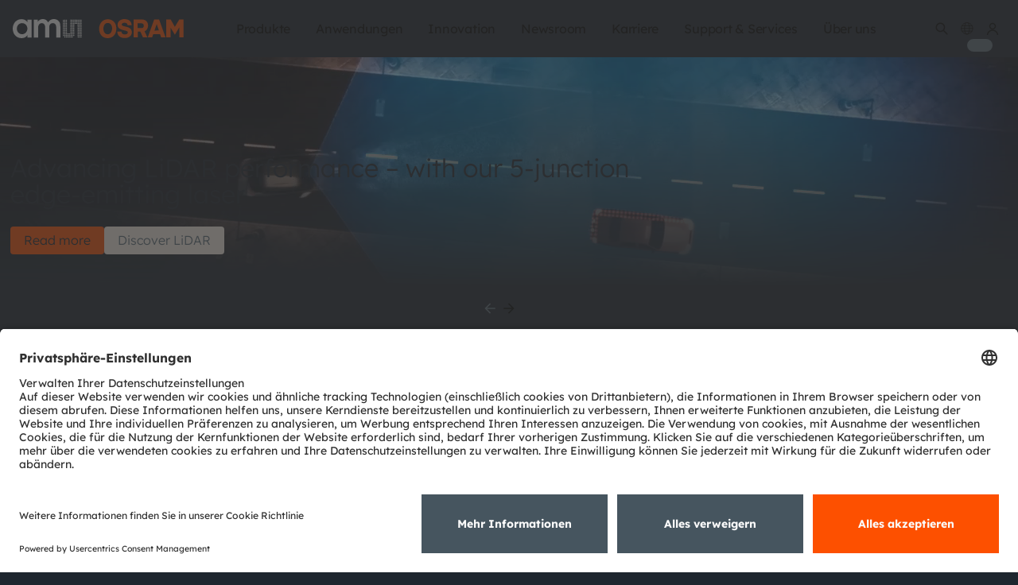

--- FILE ---
content_type: text/html;charset=UTF-8
request_url: https://ams-osram.com/de/
body_size: 51972
content:
































	
		
			<!DOCTYPE html>











































































<html class="ltr is-dark" dir="ltr" lang="de-DE">
<head>
    <meta charset="utf-8">
    <meta content="initial-scale=1.0, width=device-width" name="viewport"/>
    <meta http-equiv="X-UA-Compatible" content="IE=edge">
    <meta name="theme-color" content="#1d252d">
    <meta property="og:image" content="https://look.ams-osram.com/transform/82cabd10-d50e-4ab0-9f20-3ce562ad4c6c/ams-OSRAM-visual-CI-grey-cicrle" name="ogImage"/>
    <meta name="applicable-device" content="pc,mobile">
        <script>
  window.ams = window.ams || {};
  window.ams.enableShop = true;
</script>

<script>(function(a,b,d,c,e){a[c]=a[c]||[];a[c].push({"gtm.start":(new Date).getTime(),event:"gtm.js"});a=b.getElementsByTagName(d)[0];b=b.createElement(d);b.async=!0;b.src="https://www.googletagmanager.com/gtm.js?id\x3d"+e+("dataLayer"!=c?"\x26l\x3d"+c:"");a.parentNode.insertBefore(b,a)})(window,document,"script","dataLayer","GTM-54B8ZVJ");</script> <!-- End Google Tag Manager -->

    <title>ams OSRAM ist ein weltweit führender Anbieter innovativer Licht- und Sensorlösungen | ams OSRAM</title>

<link rel="apple-touch-icon" sizes="180x180" href="/o/ams-osram-theme/images/favicon/apple-touch-icon.png">
<link rel="apple-touch-icon" sizes="120x120" href="/o/ams-osram-theme/images/favicon/apple-touch-icon.png">
<link rel="apple-touch-icon-precomposed" sizes="180x180" href="/o/ams-osram-theme/images/favicon/apple-touch-icon.png">
<link rel="forwardedImageId" href="/o/ams-osram-theme/images/favicon/apple-touch-icon.png">
<link rel="image" href="/o/ams-osram-theme/images/favicon/apple-touch-icon.png">
<link rel="icon" type="image/png" sizes="32x32" href="/o/ams-osram-theme/images/favicon/favicon-32x32.png">
<link rel="icon" type="image/png" sizes="16x16" href="/o/ams-osram-theme/images/favicon/favicon-16x16.png">
<link rel="manifest" href="/o/ams-osram-theme/images/favicon/manifest.json">
<link rel="mask-icon" href="/o/ams-osram-theme/images/favicon/safari-pinned-tab.svg" color="#000000">
<link rel="shortcut icon" href="/o/ams-osram-theme/images/favicon/favicon.ico">
<meta name="msapplication-config" content="/o/ams-osram-theme/images/favicon/browserconfig.xml">
<meta name="theme-color" content="#ffffff">
































<meta content="text/html; charset=UTF-8" http-equiv="content-type" />









<meta content="Wir bieten ein diverses Portfolio an Produkten und Technologien für Sensorik, Beleuchtung und Visualisierung an." lang="de-DE" name="description" />


<script type="importmap">{"imports":{"react-dom":"/o/frontend-js-react-web/__liferay__/exports/react-dom.js","@clayui/breadcrumb":"/o/frontend-taglib-clay/__liferay__/exports/@clayui$breadcrumb.js","@clayui/charts":"/o/frontend-taglib-clay/__liferay__/exports/@clayui$charts.js","@clayui/empty-state":"/o/frontend-taglib-clay/__liferay__/exports/@clayui$empty-state.js","react":"/o/frontend-js-react-web/__liferay__/exports/react.js","react-dom-16":"/o/frontend-js-react-web/__liferay__/exports/react-dom-16.js","@clayui/navigation-bar":"/o/frontend-taglib-clay/__liferay__/exports/@clayui$navigation-bar.js","@clayui/icon":"/o/frontend-taglib-clay/__liferay__/exports/@clayui$icon.js","@clayui/table":"/o/frontend-taglib-clay/__liferay__/exports/@clayui$table.js","@clayui/slider":"/o/frontend-taglib-clay/__liferay__/exports/@clayui$slider.js","@clayui/multi-select":"/o/frontend-taglib-clay/__liferay__/exports/@clayui$multi-select.js","@clayui/nav":"/o/frontend-taglib-clay/__liferay__/exports/@clayui$nav.js","@clayui/provider":"/o/frontend-taglib-clay/__liferay__/exports/@clayui$provider.js","@clayui/panel":"/o/frontend-taglib-clay/__liferay__/exports/@clayui$panel.js","@liferay/dynamic-data-mapping-form-field-type":"/o/dynamic-data-mapping-form-field-type/__liferay__/index.js","@clayui/list":"/o/frontend-taglib-clay/__liferay__/exports/@clayui$list.js","@clayui/date-picker":"/o/frontend-taglib-clay/__liferay__/exports/@clayui$date-picker.js","@clayui/label":"/o/frontend-taglib-clay/__liferay__/exports/@clayui$label.js","@liferay/frontend-js-api/data-set":"/o/frontend-js-dependencies-web/__liferay__/exports/@liferay$js-api$data-set.js","@clayui/core":"/o/frontend-taglib-clay/__liferay__/exports/@clayui$core.js","@clayui/pagination-bar":"/o/frontend-taglib-clay/__liferay__/exports/@clayui$pagination-bar.js","@clayui/layout":"/o/frontend-taglib-clay/__liferay__/exports/@clayui$layout.js","@clayui/multi-step-nav":"/o/frontend-taglib-clay/__liferay__/exports/@clayui$multi-step-nav.js","@liferay/frontend-js-api":"/o/frontend-js-dependencies-web/__liferay__/exports/@liferay$js-api.js","@clayui/toolbar":"/o/frontend-taglib-clay/__liferay__/exports/@clayui$toolbar.js","@clayui/badge":"/o/frontend-taglib-clay/__liferay__/exports/@clayui$badge.js","react-dom-18":"/o/frontend-js-react-web/__liferay__/exports/react-dom-18.js","@clayui/link":"/o/frontend-taglib-clay/__liferay__/exports/@clayui$link.js","@clayui/card":"/o/frontend-taglib-clay/__liferay__/exports/@clayui$card.js","@clayui/tooltip":"/o/frontend-taglib-clay/__liferay__/exports/@clayui$tooltip.js","@clayui/button":"/o/frontend-taglib-clay/__liferay__/exports/@clayui$button.js","@clayui/tabs":"/o/frontend-taglib-clay/__liferay__/exports/@clayui$tabs.js","@clayui/sticker":"/o/frontend-taglib-clay/__liferay__/exports/@clayui$sticker.js","@clayui/form":"/o/frontend-taglib-clay/__liferay__/exports/@clayui$form.js","@clayui/popover":"/o/frontend-taglib-clay/__liferay__/exports/@clayui$popover.js","@clayui/shared":"/o/frontend-taglib-clay/__liferay__/exports/@clayui$shared.js","@clayui/localized-input":"/o/frontend-taglib-clay/__liferay__/exports/@clayui$localized-input.js","@clayui/modal":"/o/frontend-taglib-clay/__liferay__/exports/@clayui$modal.js","@clayui/color-picker":"/o/frontend-taglib-clay/__liferay__/exports/@clayui$color-picker.js","@clayui/pagination":"/o/frontend-taglib-clay/__liferay__/exports/@clayui$pagination.js","@clayui/autocomplete":"/o/frontend-taglib-clay/__liferay__/exports/@clayui$autocomplete.js","@clayui/management-toolbar":"/o/frontend-taglib-clay/__liferay__/exports/@clayui$management-toolbar.js","@clayui/time-picker":"/o/frontend-taglib-clay/__liferay__/exports/@clayui$time-picker.js","@clayui/upper-toolbar":"/o/frontend-taglib-clay/__liferay__/exports/@clayui$upper-toolbar.js","@clayui/loading-indicator":"/o/frontend-taglib-clay/__liferay__/exports/@clayui$loading-indicator.js","@clayui/drop-down":"/o/frontend-taglib-clay/__liferay__/exports/@clayui$drop-down.js","@clayui/data-provider":"/o/frontend-taglib-clay/__liferay__/exports/@clayui$data-provider.js","@liferay/language/":"/o/js/language/","@clayui/css":"/o/frontend-taglib-clay/__liferay__/exports/@clayui$css.js","@clayui/alert":"/o/frontend-taglib-clay/__liferay__/exports/@clayui$alert.js","@clayui/progress-bar":"/o/frontend-taglib-clay/__liferay__/exports/@clayui$progress-bar.js","react-16":"/o/frontend-js-react-web/__liferay__/exports/react-16.js","react-18":"/o/frontend-js-react-web/__liferay__/exports/react-18.js"},"scopes":{}}</script><link data-senna-track="temporary" href="https://ams-osram.com/de/" rel="canonical" />
<link data-senna-track="temporary" href="https://ams-osram.cn/" hreflang="zh" rel="alternate" />
<link data-senna-track="temporary" href="https://ams-osram.com/ja/" hreflang="ja" rel="alternate" />
<link data-senna-track="temporary" href="https://ams-osram.com/ko/" hreflang="ko" rel="alternate" />
<link data-senna-track="temporary" href="https://ams-osram.com/" hreflang="en" rel="alternate" />
<link data-senna-track="temporary" href="https://ams-osram.com/de/" hreflang="de" rel="alternate" />
<link data-senna-track="temporary" href="https://ams-osram.com/de/" hreflang="x-default" rel="alternate" />
<meta property="og:description" content="Wir bieten ein diverses Portfolio an Produkten und Technologien für Sensorik, Beleuchtung und Visualisierung an.">
<meta property="og:locale" content="de_DE">
<meta property="og:locale:alternate" content="en_US">
<meta property="og:locale:alternate" content="zh_CN">
<meta property="og:locale:alternate" content="ja_JP">
<meta property="og:locale:alternate" content="de_DE">
<meta property="og:locale:alternate" content="ko_KR">
<meta property="og:site_name" content="ams-osram">
<meta property="og:title" content="ams OSRAM ist ein weltweit führender Anbieter innovativer Licht- und Sensorlösungen - ams-osram - ams">
<meta property="og:type" content="website">
<meta property="og:url" content="https://ams-osram.com/de/">
<script data-senna-track="temporary">var Liferay = window.Liferay || {};Liferay.Icons = Liferay.Icons || {};Liferay.Icons.controlPanelSpritemap = 'https://ams-osram.com/o/admin-theme/images/clay/icons.svg'; Liferay.Icons.spritemap = 'https://ams-osram.com/o/ams-osram-theme/images/clay/icons.svg';</script>
<script data-senna-track="permanent" type="text/javascript">window.Liferay = window.Liferay || {}; window.Liferay.CSP = {nonce: ''};</script>


<link href="https://ams-osram.com/o/ams-osram-theme/images/favicon.ico" rel="apple-touch-icon" />
<link href="https://ams-osram.com/o/ams-osram-theme/images/favicon.ico" rel="icon" />



<link class="lfr-css-file" data-senna-track="temporary" href="https://ams-osram.com/o/ams-osram-theme/css/clay.css?browserId=chrome&amp;themeId=amsosramtheme_WAR_amsosramtheme&amp;minifierType=css&amp;languageId=de_DE&amp;t=1768979742000" id="liferayAUICSS" rel="stylesheet" type="text/css" />









	<link href="/combo?browserId=chrome&amp;minifierType=css&amp;themeId=amsosramtheme_WAR_amsosramtheme&amp;languageId=de_DE&amp;com_liferay_asset_publisher_web_portlet_AssetPublisherPortlet_INSTANCE_pltp:%2Fo%2Fasset-publisher-web%2Fcss%2Fmain.css&amp;com_liferay_journal_content_web_portlet_JournalContentPortlet_INSTANCE_footercontactinformation:%2Fo%2Fjournal-content-web%2Fcss%2Fmain.css&amp;com_liferay_portal_search_web_search_bar_portlet_SearchBarPortlet_INSTANCE_templateSearch:%2Fo%2Fportal-search-web%2Fcss%2Fmain.css&amp;com_liferay_product_navigation_product_menu_web_portlet_ProductMenuPortlet:%2Fo%2Fproduct-navigation-product-menu-web%2Fcss%2Fmain.css&amp;com_liferay_product_navigation_user_personal_bar_web_portlet_ProductNavigationUserPersonalBarPortlet:%2Fo%2Fproduct-navigation-user-personal-bar-web%2Fcss%2Fmain.css&amp;com_liferay_segments_experiment_web_internal_portlet_SegmentsExperimentPortlet:%2Fo%2Fsegments-experiment-web%2Fcss%2Fmain.css&amp;com_liferay_site_navigation_menu_web_portlet_SiteNavigationMenuPortlet:%2Fo%2Fsite-navigation-menu-web%2Fcss%2Fmain.css&amp;t=1768979742000" rel="stylesheet" type="text/css"
 data-senna-track="temporary" id="3d0f8af9" />








<script type="text/javascript" data-senna-track="temporary">
	// <![CDATA[
		var Liferay = Liferay || {};

		Liferay.Browser = {
			acceptsGzip: function () {
				return true;
			},

			

			getMajorVersion: function () {
				return 131.0;
			},

			getRevision: function () {
				return '537.36';
			},
			getVersion: function () {
				return '131.0';
			},

			

			isAir: function () {
				return false;
			},
			isChrome: function () {
				return true;
			},
			isEdge: function () {
				return false;
			},
			isFirefox: function () {
				return false;
			},
			isGecko: function () {
				return true;
			},
			isIe: function () {
				return false;
			},
			isIphone: function () {
				return false;
			},
			isLinux: function () {
				return false;
			},
			isMac: function () {
				return true;
			},
			isMobile: function () {
				return false;
			},
			isMozilla: function () {
				return false;
			},
			isOpera: function () {
				return false;
			},
			isRtf: function () {
				return true;
			},
			isSafari: function () {
				return true;
			},
			isSun: function () {
				return false;
			},
			isWebKit: function () {
				return true;
			},
			isWindows: function () {
				return false;
			}
		};

		Liferay.Data = Liferay.Data || {};

		Liferay.Data.ICONS_INLINE_SVG = true;

		Liferay.Data.NAV_SELECTOR = '#navigation';

		Liferay.Data.NAV_SELECTOR_MOBILE = '#navigationCollapse';

		Liferay.Data.isCustomizationView = function () {
			return false;
		};

		Liferay.Data.notices = [
			
		];

		(function () {
			var available = {};

			var direction = {};

			

				available['en_US'] = 'Englisch\x20\x28Vereinigte\x20Staaten\x29';
				direction['en_US'] = 'ltr';

			

				available['zh_CN'] = 'Chinesisch\x20\x28China\x29';
				direction['zh_CN'] = 'ltr';

			

				available['ja_JP'] = 'Japanisch\x20\x28Japan\x29';
				direction['ja_JP'] = 'ltr';

			

				available['ko_KR'] = 'Koreanisch\x20\x28Südkorea\x29';
				direction['ko_KR'] = 'ltr';

			

				available['de_DE'] = 'Deutsch\x20\x28Deutschland\x29';
				direction['de_DE'] = 'ltr';

			

			let _cache = {};

			if (Liferay && Liferay.Language && Liferay.Language._cache) {
				_cache = Liferay.Language._cache;
			}

			Liferay.Language = {
				_cache,
				available,
				direction,
				get: function(key) {
					let value = Liferay.Language._cache[key];

					if (value === undefined) {
						value = key;
					}

					return value;
				}
			};
		})();

		var featureFlags = {"LPD-10964":false,"LPD-37927":false,"LPD-10889":false,"LPS-193884":false,"LPD-30371":false,"LPD-11131":true,"LPS-178642":false,"LPS-193005":false,"LPD-31789":false,"LPD-10562":false,"LPD-11212":false,"COMMERCE-8087":true,"LPD-39304":true,"LPD-13311":true,"LRAC-10757":false,"LPD-35941":false,"LPS-180090":false,"LPS-178052":false,"LPD-21414":false,"LPS-185892":false,"LPS-186620":false,"LPD-40533":true,"LPD-40534":true,"LPS-184404":false,"LPD-40530":true,"LPD-20640":false,"LPS-198183":false,"LPD-38869":true,"LPD-35678":false,"LPD-6378":false,"LPS-153714":false,"LPD-11848":false,"LPS-170670":false,"LPD-7822":false,"LPS-169981":false,"LPD-21926":false,"LPS-177027":false,"LPD-37531":false,"LPD-11003":false,"LPD-36446":false,"LPD-39437":false,"LPS-135430":false,"LPD-20556":false,"LPD-45276":false,"LPS-134060":false,"LPS-164563":false,"LPD-32050":false,"LPS-122920":false,"LPS-199086":false,"LPD-35128":false,"LPD-10588":false,"LPD-13778":true,"LPS-173135":true,"LPD-11313":false,"LPD-6368":false,"LPD-34594":false,"LPS-202104":false,"LPD-19955":false,"LPD-35443":false,"LPD-39967":false,"LPD-11235":false,"LPD-11232":false,"LPS-196935":true,"LPD-43542":false,"LPS-176691":false,"LPS-197909":false,"LPD-29516":false,"COMMERCE-8949":false,"LPD-11228":false,"LPS-153813":false,"LPD-17809":false,"COMMERCE-13024":false,"LPS-165482":false,"LPS-193551":false,"LPS-197477":false,"LPS-174816":false,"LPS-186360":false,"LPD-30204":false,"LPD-32867":false,"LPS-153332":false,"LPD-35013":true,"LPS-179669":false,"LPS-174417":false,"LPD-44091":false,"LPD-31212":false,"LPD-18221":false,"LPS-155284":false,"LRAC-15017":false,"LPD-19870":false,"LPS-200108":false,"LPD-20131":false,"LPS-159643":false,"LPS-129412":false,"LPS-169837":false,"LPD-20379":false};

		Liferay.FeatureFlags = Object.keys(featureFlags).reduce(
			(acc, key) => ({
				...acc, [key]: featureFlags[key] === 'true' || featureFlags[key] === true
			}), {}
		);

		Liferay.PortletKeys = {
			DOCUMENT_LIBRARY: 'com_liferay_document_library_web_portlet_DLPortlet',
			DYNAMIC_DATA_MAPPING: 'com_liferay_dynamic_data_mapping_web_portlet_DDMPortlet',
			ITEM_SELECTOR: 'com_liferay_item_selector_web_portlet_ItemSelectorPortlet'
		};

		Liferay.PropsValues = {
			JAVASCRIPT_SINGLE_PAGE_APPLICATION_TIMEOUT: 0,
			UPLOAD_SERVLET_REQUEST_IMPL_MAX_SIZE: 4294967296
		};

		Liferay.ThemeDisplay = {

			

			
				getLayoutId: function () {
					return '3114';
				},

				

				getLayoutRelativeControlPanelURL: function () {
					return '/de/group/ams-osram/~/control_panel/manage';
				},

				getLayoutRelativeURL: function () {
					return '/de/home';
				},
				getLayoutURL: function () {
					return 'https://ams-osram.com/de/home';
				},
				getParentLayoutId: function () {
					return '0';
				},
				isControlPanel: function () {
					return false;
				},
				isPrivateLayout: function () {
					return 'false';
				},
				isVirtualLayout: function () {
					return false;
				},
			

			getBCP47LanguageId: function () {
				return 'de-DE';
			},
			getCanonicalURL: function () {

				

				return 'https\x3a\x2f\x2fams-osram\x2ecom\x2fde\x2f';
			},
			getCDNBaseURL: function () {
				return 'https://ams-osram.com';
			},
			getCDNDynamicResourcesHost: function () {
				return '';
			},
			getCDNHost: function () {
				return '';
			},
			getCompanyGroupId: function () {
				return '20152';
			},
			getCompanyId: function () {
				return '20116';
			},
			getDefaultLanguageId: function () {
				return 'en_US';
			},
			getDoAsUserIdEncoded: function () {
				return '';
			},
			getLanguageId: function () {
				return 'de_DE';
			},
			getParentGroupId: function () {
				return '4390887';
			},
			getPathContext: function () {
				return '';
			},
			getPathImage: function () {
				return '/image';
			},
			getPathJavaScript: function () {
				return '/o/frontend-js-web';
			},
			getPathMain: function () {
				return '/de/c';
			},
			getPathThemeImages: function () {
				return 'https://ams-osram.com/o/ams-osram-theme/images';
			},
			getPathThemeRoot: function () {
				return '/o/ams-osram-theme';
			},
			getPlid: function () {
				return '5083637';
			},
			getPortalURL: function () {
				return 'https://ams-osram.com';
			},
			getRealUserId: function () {
				return '20120';
			},
			getRemoteAddr: function () {
				return '10.27.243.173';
			},
			getRemoteHost: function () {
				return '10.27.243.173';
			},
			getScopeGroupId: function () {
				return '4390887';
			},
			getScopeGroupIdOrLiveGroupId: function () {
				return '4390887';
			},
			getSessionId: function () {
				return '';
			},
			getSiteAdminURL: function () {
				return 'https://ams-osram.com/group/ams-osram/~/control_panel/manage?p_p_lifecycle=0&p_p_state=maximized&p_p_mode=view';
			},
			getSiteGroupId: function () {
				return '4390887';
			},
			getTimeZone: function() {
				return 'UTC';
			},
			getURLControlPanel: function() {
				return '/de/group/control_panel?refererPlid=5083637';
			},
			getURLHome: function () {
				return 'https\x3a\x2f\x2fams-osram\x2ecom\x2fweb\x2fguest';
			},
			getUserEmailAddress: function () {
				return '';
			},
			getUserId: function () {
				return '20120';
			},
			getUserName: function () {
				return '';
			},
			isAddSessionIdToURL: function () {
				return false;
			},
			isImpersonated: function () {
				return false;
			},
			isSignedIn: function () {
				return false;
			},

			isStagedPortlet: function () {
				
					
						return false;
					
				
			},

			isStateExclusive: function () {
				return false;
			},
			isStateMaximized: function () {
				return false;
			},
			isStatePopUp: function () {
				return false;
			}
		};

		var themeDisplay = Liferay.ThemeDisplay;

		Liferay.AUI = {

			

			getCombine: function () {
				return true;
			},
			getComboPath: function () {
				return '/combo/?browserId=chrome&minifierType=&languageId=de_DE&t=1768979697619&';
			},
			getDateFormat: function () {
				return '%d.%m.%Y';
			},
			getEditorCKEditorPath: function () {
				return '/o/frontend-editor-ckeditor-web';
			},
			getFilter: function () {
				var filter = 'raw';

				
					
						filter = 'min';
					
					

				return filter;
			},
			getFilterConfig: function () {
				var instance = this;

				var filterConfig = null;

				if (!instance.getCombine()) {
					filterConfig = {
						replaceStr: '.js' + instance.getStaticResourceURLParams(),
						searchExp: '\\.js$'
					};
				}

				return filterConfig;
			},
			getJavaScriptRootPath: function () {
				return '/o/frontend-js-web';
			},
			getPortletRootPath: function () {
				return '/html/portlet';
			},
			getStaticResourceURLParams: function () {
				return '?browserId=chrome&minifierType=&languageId=de_DE&t=1768979697619';
			}
		};

		Liferay.authToken = 'xcX256Ap';

		

		Liferay.currentURL = '\x2fde\x2f';
		Liferay.currentURLEncoded = '\x252Fde\x252F';
	// ]]>
</script>

<script data-senna-track="temporary" type="text/javascript">window.__CONFIG__= {basePath: '',combine: true, defaultURLParams: null, explainResolutions: false, exposeGlobal: false, logLevel: 'warn', moduleType: 'module', namespace:'Liferay', nonce: '', reportMismatchedAnonymousModules: 'warn', resolvePath: '/o/js_resolve_modules', url: '/combo/?browserId=chrome&minifierType=js&languageId=de_DE&t=1768979697619&', waitTimeout: 60000};</script><script data-senna-track="permanent" src="/o/frontend-js-loader-modules-extender/loader.js?&mac=9WaMmhziBCkScHZwrrVcOR7VZF4=&browserId=chrome&languageId=de_DE&minifierType=js" type="text/javascript"></script><script data-senna-track="permanent" src="/combo?browserId=chrome&minifierType=js&languageId=de_DE&t=1768979697619&/o/frontend-js-aui-web/aui/aui/aui-min.js&/o/frontend-js-aui-web/liferay/modules.js&/o/frontend-js-aui-web/liferay/aui_sandbox.js&/o/frontend-js-aui-web/aui/attribute-base/attribute-base-min.js&/o/frontend-js-aui-web/aui/attribute-complex/attribute-complex-min.js&/o/frontend-js-aui-web/aui/attribute-core/attribute-core-min.js&/o/frontend-js-aui-web/aui/attribute-observable/attribute-observable-min.js&/o/frontend-js-aui-web/aui/attribute-extras/attribute-extras-min.js&/o/frontend-js-aui-web/aui/event-custom-base/event-custom-base-min.js&/o/frontend-js-aui-web/aui/event-custom-complex/event-custom-complex-min.js&/o/frontend-js-aui-web/aui/oop/oop-min.js&/o/frontend-js-aui-web/aui/aui-base-lang/aui-base-lang-min.js&/o/frontend-js-aui-web/liferay/dependency.js&/o/frontend-js-aui-web/liferay/util.js&/o/oauth2-provider-web/js/liferay.js&/o/frontend-js-web/liferay/dom_task_runner.js&/o/frontend-js-web/liferay/events.js&/o/frontend-js-web/liferay/lazy_load.js&/o/frontend-js-web/liferay/liferay.js&/o/frontend-js-web/liferay/global.bundle.js&/o/frontend-js-web/liferay/portlet.js&/o/frontend-js-web/liferay/workflow.js" type="text/javascript"></script>
<script data-senna-track="temporary" type="text/javascript">window.Liferay = Liferay || {}; window.Liferay.OAuth2 = {getAuthorizeURL: function() {return 'https://ams-osram.com/o/oauth2/authorize';}, getBuiltInRedirectURL: function() {return 'https://ams-osram.com/o/oauth2/redirect';}, getIntrospectURL: function() { return 'https://ams-osram.com/o/oauth2/introspect';}, getTokenURL: function() {return 'https://ams-osram.com/o/oauth2/token';}, getUserAgentApplication: function(externalReferenceCode) {return Liferay.OAuth2._userAgentApplications[externalReferenceCode];}, _userAgentApplications: {}}</script><script data-senna-track="temporary" type="text/javascript">try {var MODULE_MAIN='calendar-web@5.0.105/index';var MODULE_PATH='/o/calendar-web';/**
 * SPDX-FileCopyrightText: (c) 2000 Liferay, Inc. https://liferay.com
 * SPDX-License-Identifier: LGPL-2.1-or-later OR LicenseRef-Liferay-DXP-EULA-2.0.0-2023-06
 */

(function () {
	AUI().applyConfig({
		groups: {
			calendar: {
				base: MODULE_PATH + '/js/legacy/',
				combine: Liferay.AUI.getCombine(),
				filter: Liferay.AUI.getFilterConfig(),
				modules: {
					'liferay-calendar-a11y': {
						path: 'calendar_a11y.js',
						requires: ['calendar'],
					},
					'liferay-calendar-container': {
						path: 'calendar_container.js',
						requires: [
							'aui-alert',
							'aui-base',
							'aui-component',
							'liferay-portlet-base',
						],
					},
					'liferay-calendar-date-picker-sanitizer': {
						path: 'date_picker_sanitizer.js',
						requires: ['aui-base'],
					},
					'liferay-calendar-interval-selector': {
						path: 'interval_selector.js',
						requires: ['aui-base', 'liferay-portlet-base'],
					},
					'liferay-calendar-interval-selector-scheduler-event-link': {
						path: 'interval_selector_scheduler_event_link.js',
						requires: ['aui-base', 'liferay-portlet-base'],
					},
					'liferay-calendar-list': {
						path: 'calendar_list.js',
						requires: [
							'aui-template-deprecated',
							'liferay-scheduler',
						],
					},
					'liferay-calendar-message-util': {
						path: 'message_util.js',
						requires: ['liferay-util-window'],
					},
					'liferay-calendar-recurrence-converter': {
						path: 'recurrence_converter.js',
						requires: [],
					},
					'liferay-calendar-recurrence-dialog': {
						path: 'recurrence.js',
						requires: [
							'aui-base',
							'liferay-calendar-recurrence-util',
						],
					},
					'liferay-calendar-recurrence-util': {
						path: 'recurrence_util.js',
						requires: ['aui-base', 'liferay-util-window'],
					},
					'liferay-calendar-reminders': {
						path: 'calendar_reminders.js',
						requires: ['aui-base'],
					},
					'liferay-calendar-remote-services': {
						path: 'remote_services.js',
						requires: [
							'aui-base',
							'aui-component',
							'liferay-calendar-util',
							'liferay-portlet-base',
						],
					},
					'liferay-calendar-session-listener': {
						path: 'session_listener.js',
						requires: ['aui-base', 'liferay-scheduler'],
					},
					'liferay-calendar-simple-color-picker': {
						path: 'simple_color_picker.js',
						requires: ['aui-base', 'aui-template-deprecated'],
					},
					'liferay-calendar-simple-menu': {
						path: 'simple_menu.js',
						requires: [
							'aui-base',
							'aui-template-deprecated',
							'event-outside',
							'event-touch',
							'widget-modality',
							'widget-position',
							'widget-position-align',
							'widget-position-constrain',
							'widget-stack',
							'widget-stdmod',
						],
					},
					'liferay-calendar-util': {
						path: 'calendar_util.js',
						requires: [
							'aui-datatype',
							'aui-io',
							'aui-scheduler',
							'aui-toolbar',
							'autocomplete',
							'autocomplete-highlighters',
						],
					},
					'liferay-scheduler': {
						path: 'scheduler.js',
						requires: [
							'async-queue',
							'aui-datatype',
							'aui-scheduler',
							'dd-plugin',
							'liferay-calendar-a11y',
							'liferay-calendar-message-util',
							'liferay-calendar-recurrence-converter',
							'liferay-calendar-recurrence-util',
							'liferay-calendar-util',
							'liferay-scheduler-event-recorder',
							'liferay-scheduler-models',
							'promise',
							'resize-plugin',
						],
					},
					'liferay-scheduler-event-recorder': {
						path: 'scheduler_event_recorder.js',
						requires: [
							'dd-plugin',
							'liferay-calendar-util',
							'resize-plugin',
						],
					},
					'liferay-scheduler-models': {
						path: 'scheduler_models.js',
						requires: [
							'aui-datatype',
							'dd-plugin',
							'liferay-calendar-util',
						],
					},
				},
				root: MODULE_PATH + '/js/legacy/',
			},
		},
	});
})();
} catch(error) {console.error(error);}try {var MODULE_MAIN='contacts-web@5.0.65/index';var MODULE_PATH='/o/contacts-web';/**
 * SPDX-FileCopyrightText: (c) 2000 Liferay, Inc. https://liferay.com
 * SPDX-License-Identifier: LGPL-2.1-or-later OR LicenseRef-Liferay-DXP-EULA-2.0.0-2023-06
 */

(function () {
	AUI().applyConfig({
		groups: {
			contactscenter: {
				base: MODULE_PATH + '/js/legacy/',
				combine: Liferay.AUI.getCombine(),
				filter: Liferay.AUI.getFilterConfig(),
				modules: {
					'liferay-contacts-center': {
						path: 'main.js',
						requires: [
							'aui-io-plugin-deprecated',
							'aui-toolbar',
							'autocomplete-base',
							'datasource-io',
							'json-parse',
							'liferay-portlet-base',
							'liferay-util-window',
						],
					},
				},
				root: MODULE_PATH + '/js/legacy/',
			},
		},
	});
})();
} catch(error) {console.error(error);}try {var MODULE_MAIN='@liferay/document-library-web@6.0.198/index';var MODULE_PATH='/o/document-library-web';/**
 * SPDX-FileCopyrightText: (c) 2000 Liferay, Inc. https://liferay.com
 * SPDX-License-Identifier: LGPL-2.1-or-later OR LicenseRef-Liferay-DXP-EULA-2.0.0-2023-06
 */

(function () {
	AUI().applyConfig({
		groups: {
			dl: {
				base: MODULE_PATH + '/js/legacy/',
				combine: Liferay.AUI.getCombine(),
				filter: Liferay.AUI.getFilterConfig(),
				modules: {
					'document-library-upload-component': {
						path: 'DocumentLibraryUpload.js',
						requires: [
							'aui-component',
							'aui-data-set-deprecated',
							'aui-overlay-manager-deprecated',
							'aui-overlay-mask-deprecated',
							'aui-parse-content',
							'aui-progressbar',
							'aui-template-deprecated',
							'liferay-search-container',
							'querystring-parse-simple',
							'uploader',
						],
					},
				},
				root: MODULE_PATH + '/js/legacy/',
			},
		},
	});
})();
} catch(error) {console.error(error);}try {var MODULE_MAIN='dynamic-data-mapping-web@5.0.115/index';var MODULE_PATH='/o/dynamic-data-mapping-web';/**
 * SPDX-FileCopyrightText: (c) 2000 Liferay, Inc. https://liferay.com
 * SPDX-License-Identifier: LGPL-2.1-or-later OR LicenseRef-Liferay-DXP-EULA-2.0.0-2023-06
 */

(function () {
	const LiferayAUI = Liferay.AUI;

	AUI().applyConfig({
		groups: {
			ddm: {
				base: MODULE_PATH + '/js/legacy/',
				combine: Liferay.AUI.getCombine(),
				filter: LiferayAUI.getFilterConfig(),
				modules: {
					'liferay-ddm-form': {
						path: 'ddm_form.js',
						requires: [
							'aui-base',
							'aui-datatable',
							'aui-datatype',
							'aui-image-viewer',
							'aui-parse-content',
							'aui-set',
							'aui-sortable-list',
							'json',
							'liferay-form',
							'liferay-map-base',
							'liferay-translation-manager',
							'liferay-util-window',
						],
					},
					'liferay-portlet-dynamic-data-mapping': {
						condition: {
							trigger: 'liferay-document-library',
						},
						path: 'main.js',
						requires: [
							'arraysort',
							'aui-form-builder-deprecated',
							'aui-form-validator',
							'aui-map',
							'aui-text-unicode',
							'json',
							'liferay-menu',
							'liferay-translation-manager',
							'liferay-util-window',
							'text',
						],
					},
					'liferay-portlet-dynamic-data-mapping-custom-fields': {
						condition: {
							trigger: 'liferay-document-library',
						},
						path: 'custom_fields.js',
						requires: ['liferay-portlet-dynamic-data-mapping'],
					},
				},
				root: MODULE_PATH + '/js/legacy/',
			},
		},
	});
})();
} catch(error) {console.error(error);}try {var MODULE_MAIN='exportimport-web@5.0.100/index';var MODULE_PATH='/o/exportimport-web';/**
 * SPDX-FileCopyrightText: (c) 2000 Liferay, Inc. https://liferay.com
 * SPDX-License-Identifier: LGPL-2.1-or-later OR LicenseRef-Liferay-DXP-EULA-2.0.0-2023-06
 */

(function () {
	AUI().applyConfig({
		groups: {
			exportimportweb: {
				base: MODULE_PATH + '/js/legacy/',
				combine: Liferay.AUI.getCombine(),
				filter: Liferay.AUI.getFilterConfig(),
				modules: {
					'liferay-export-import-export-import': {
						path: 'main.js',
						requires: [
							'aui-datatype',
							'aui-dialog-iframe-deprecated',
							'aui-modal',
							'aui-parse-content',
							'aui-toggler',
							'liferay-portlet-base',
							'liferay-util-window',
						],
					},
				},
				root: MODULE_PATH + '/js/legacy/',
			},
		},
	});
})();
} catch(error) {console.error(error);}try {var MODULE_MAIN='frontend-editor-alloyeditor-web@5.0.56/index';var MODULE_PATH='/o/frontend-editor-alloyeditor-web';/**
 * SPDX-FileCopyrightText: (c) 2000 Liferay, Inc. https://liferay.com
 * SPDX-License-Identifier: LGPL-2.1-or-later OR LicenseRef-Liferay-DXP-EULA-2.0.0-2023-06
 */

(function () {
	AUI().applyConfig({
		groups: {
			alloyeditor: {
				base: MODULE_PATH + '/js/legacy/',
				combine: Liferay.AUI.getCombine(),
				filter: Liferay.AUI.getFilterConfig(),
				modules: {
					'liferay-alloy-editor': {
						path: 'alloyeditor.js',
						requires: [
							'aui-component',
							'liferay-portlet-base',
							'timers',
						],
					},
					'liferay-alloy-editor-source': {
						path: 'alloyeditor_source.js',
						requires: [
							'aui-debounce',
							'liferay-fullscreen-source-editor',
							'liferay-source-editor',
							'plugin',
						],
					},
				},
				root: MODULE_PATH + '/js/legacy/',
			},
		},
	});
})();
} catch(error) {console.error(error);}try {var MODULE_MAIN='frontend-js-components-web@2.0.80/index';var MODULE_PATH='/o/frontend-js-components-web';/**
 * SPDX-FileCopyrightText: (c) 2000 Liferay, Inc. https://liferay.com
 * SPDX-License-Identifier: LGPL-2.1-or-later OR LicenseRef-Liferay-DXP-EULA-2.0.0-2023-06
 */

(function () {
	AUI().applyConfig({
		groups: {
			components: {

				// eslint-disable-next-line
				mainModule: MODULE_MAIN,
			},
		},
	});
})();
} catch(error) {console.error(error);}try {var MODULE_MAIN='@liferay/frontend-js-react-web@5.0.54/index';var MODULE_PATH='/o/frontend-js-react-web';/**
 * SPDX-FileCopyrightText: (c) 2000 Liferay, Inc. https://liferay.com
 * SPDX-License-Identifier: LGPL-2.1-or-later OR LicenseRef-Liferay-DXP-EULA-2.0.0-2023-06
 */

(function () {
	AUI().applyConfig({
		groups: {
			react: {

				// eslint-disable-next-line
				mainModule: MODULE_MAIN,
			},
		},
	});
})();
} catch(error) {console.error(error);}try {var MODULE_MAIN='@liferay/frontend-js-state-web@1.0.30/index';var MODULE_PATH='/o/frontend-js-state-web';/**
 * SPDX-FileCopyrightText: (c) 2000 Liferay, Inc. https://liferay.com
 * SPDX-License-Identifier: LGPL-2.1-or-later OR LicenseRef-Liferay-DXP-EULA-2.0.0-2023-06
 */

(function () {
	AUI().applyConfig({
		groups: {
			state: {

				// eslint-disable-next-line
				mainModule: MODULE_MAIN,
			},
		},
	});
})();
} catch(error) {console.error(error);}try {var MODULE_MAIN='portal-search-web@6.0.148/index';var MODULE_PATH='/o/portal-search-web';/**
 * SPDX-FileCopyrightText: (c) 2000 Liferay, Inc. https://liferay.com
 * SPDX-License-Identifier: LGPL-2.1-or-later OR LicenseRef-Liferay-DXP-EULA-2.0.0-2023-06
 */

(function () {
	AUI().applyConfig({
		groups: {
			search: {
				base: MODULE_PATH + '/js/',
				combine: Liferay.AUI.getCombine(),
				filter: Liferay.AUI.getFilterConfig(),
				modules: {
					'liferay-search-custom-range-facet': {
						path: 'custom_range_facet.js',
						requires: ['aui-form-validator'],
					},
				},
				root: MODULE_PATH + '/js/',
			},
		},
	});
})();
} catch(error) {console.error(error);}try {var MODULE_MAIN='portal-workflow-kaleo-designer-web@5.0.146/index';var MODULE_PATH='/o/portal-workflow-kaleo-designer-web';/**
 * SPDX-FileCopyrightText: (c) 2000 Liferay, Inc. https://liferay.com
 * SPDX-License-Identifier: LGPL-2.1-or-later OR LicenseRef-Liferay-DXP-EULA-2.0.0-2023-06
 */

(function () {
	AUI().applyConfig({
		groups: {
			'kaleo-designer': {
				base: MODULE_PATH + '/designer/js/legacy/',
				combine: Liferay.AUI.getCombine(),
				filter: Liferay.AUI.getFilterConfig(),
				modules: {
					'liferay-kaleo-designer-autocomplete-util': {
						path: 'autocomplete_util.js',
						requires: ['autocomplete', 'autocomplete-highlighters'],
					},
					'liferay-kaleo-designer-definition-diagram-controller': {
						path: 'definition_diagram_controller.js',
						requires: [
							'liferay-kaleo-designer-field-normalizer',
							'liferay-kaleo-designer-utils',
						],
					},
					'liferay-kaleo-designer-dialogs': {
						path: 'dialogs.js',
						requires: ['liferay-util-window'],
					},
					'liferay-kaleo-designer-editors': {
						path: 'editors.js',
						requires: [
							'aui-ace-editor',
							'aui-ace-editor-mode-xml',
							'aui-base',
							'aui-datatype',
							'aui-node',
							'liferay-kaleo-designer-autocomplete-util',
							'liferay-kaleo-designer-utils',
						],
					},
					'liferay-kaleo-designer-field-normalizer': {
						path: 'field_normalizer.js',
						requires: ['liferay-kaleo-designer-remote-services'],
					},
					'liferay-kaleo-designer-nodes': {
						path: 'nodes.js',
						requires: [
							'aui-datatable',
							'aui-datatype',
							'aui-diagram-builder',
							'liferay-kaleo-designer-editors',
							'liferay-kaleo-designer-utils',
						],
					},
					'liferay-kaleo-designer-remote-services': {
						path: 'remote_services.js',
						requires: ['aui-io'],
					},
					'liferay-kaleo-designer-templates': {
						path: 'templates.js',
						requires: ['aui-tpl-snippets-deprecated'],
					},
					'liferay-kaleo-designer-utils': {
						path: 'utils.js',
						requires: [],
					},
					'liferay-kaleo-designer-xml-definition': {
						path: 'xml_definition.js',
						requires: [
							'aui-base',
							'aui-component',
							'dataschema-xml',
							'datatype-xml',
						],
					},
					'liferay-kaleo-designer-xml-definition-serializer': {
						path: 'xml_definition_serializer.js',
						requires: ['escape', 'liferay-kaleo-designer-xml-util'],
					},
					'liferay-kaleo-designer-xml-util': {
						path: 'xml_util.js',
						requires: ['aui-base'],
					},
					'liferay-portlet-kaleo-designer': {
						path: 'main.js',
						requires: [
							'aui-ace-editor',
							'aui-ace-editor-mode-xml',
							'aui-tpl-snippets-deprecated',
							'dataschema-xml',
							'datasource',
							'datatype-xml',
							'event-valuechange',
							'io-form',
							'liferay-kaleo-designer-autocomplete-util',
							'liferay-kaleo-designer-editors',
							'liferay-kaleo-designer-nodes',
							'liferay-kaleo-designer-remote-services',
							'liferay-kaleo-designer-utils',
							'liferay-kaleo-designer-xml-util',
							'liferay-util-window',
						],
					},
				},
				root: MODULE_PATH + '/designer/js/legacy/',
			},
		},
	});
})();
} catch(error) {console.error(error);}try {var MODULE_MAIN='staging-processes-web@5.0.65/index';var MODULE_PATH='/o/staging-processes-web';/**
 * SPDX-FileCopyrightText: (c) 2000 Liferay, Inc. https://liferay.com
 * SPDX-License-Identifier: LGPL-2.1-or-later OR LicenseRef-Liferay-DXP-EULA-2.0.0-2023-06
 */

(function () {
	AUI().applyConfig({
		groups: {
			stagingprocessesweb: {
				base: MODULE_PATH + '/js/legacy/',
				combine: Liferay.AUI.getCombine(),
				filter: Liferay.AUI.getFilterConfig(),
				modules: {
					'liferay-staging-processes-export-import': {
						path: 'main.js',
						requires: [
							'aui-datatype',
							'aui-dialog-iframe-deprecated',
							'aui-modal',
							'aui-parse-content',
							'aui-toggler',
							'liferay-portlet-base',
							'liferay-util-window',
						],
					},
				},
				root: MODULE_PATH + '/js/legacy/',
			},
		},
	});
})();
} catch(error) {console.error(error);}</script>




<script type="text/javascript" data-senna-track="temporary">
	// <![CDATA[
		
			
				
		

		
	// ]]>
</script>





	
		

			

			
		
		



	
		

			

			
		
	












	



















<link class="lfr-css-file" data-senna-track="temporary" href="https://ams-osram.com/o/ams-osram-theme/css/main.css?browserId=chrome&amp;themeId=amsosramtheme_WAR_amsosramtheme&amp;minifierType=css&amp;languageId=de_DE&amp;t=1768979742000" id="liferayThemeCSS" rel="stylesheet" type="text/css" />








	<style data-senna-track="temporary" type="text/css">

		

			

		

			

		

			

		

			

		

			

		

			

		

			

		

			

		

			

		

			

		

			

		

			

		

			

		

			

		

			

		

			

		

			

		

			

		

			

		

			

		

			

		

			

		

			

				

					

#p_p_id_com_liferay_site_navigation_language_web_portlet_SiteNavigationLanguagePortlet_INSTANCE_desktoplanguageselector_ .portlet-content {

}




				

			

		

			

				

					

#p_p_id_com_liferay_site_navigation_language_web_portlet_SiteNavigationLanguagePortlet_INSTANCE_mobilelanguageselector_ .portlet-content {

}




				

			

		

			

		

			

		

			

		

	</style>


<style data-senna-track="temporary" type="text/css">
</style>
<link data-senna-track="permanent" href="/o/frontend-js-aui-web/alloy_ui.css?&mac=favIEq7hPo8AEd6k+N5OVADEEls=&browserId=chrome&languageId=de_DE&minifierType=css&themeId=amsosramtheme_WAR_amsosramtheme" rel="stylesheet"></link>
<script type="module">
import {init} from '/o/frontend-js-spa-web/__liferay__/index.js';
{
init({"navigationExceptionSelectors":":not([target=\"_blank\"]):not([data-senna-off]):not([data-resource-href]):not([data-cke-saved-href]):not([data-cke-saved-href])","cacheExpirationTime":-1,"clearScreensCache":true,"portletsBlacklist":["com_liferay_login_web_portlet_CreateAccountPortlet","com_liferay_nested_portlets_web_portlet_NestedPortletsPortlet","com_liferay_site_navigation_directory_web_portlet_SitesDirectoryPortlet","com_liferay_questions_web_internal_portlet_QuestionsPortlet","com_liferay_account_admin_web_internal_portlet_AccountUsersRegistrationPortlet","com_liferay_login_web_portlet_ForgotPasswordPortlet","com_liferay_portal_language_override_web_internal_portlet_PLOPortlet","com_liferay_login_web_portlet_LoginPortlet","com_liferay_login_web_portlet_FastLoginPortlet"],"excludedTargetPortlets":["com_liferay_users_admin_web_portlet_UsersAdminPortlet","com_liferay_server_admin_web_portlet_ServerAdminPortlet"],"validStatusCodes":[221,490,494,499,491,496,492,493,495,220],"debugEnabled":false,"loginRedirect":"","excludedPaths":["/c/document_library","/documents","/image"],"preloadCSS":false,"userNotification":{"message":"Dieser Vorgang dauert länger als erwartet.","title":"Hoppla","timeout":30000},"requestTimeout":0});
}

</script><link data-senna-track="temporary" href="/o/layout-common-styles/main.css?plid=5083637&segmentsExperienceId=52416400&t=17684734405851768383390795" rel="stylesheet" type="text/css">





















<script type="text/javascript" data-senna-track="temporary">
	if (window.Analytics) {
		window._com_liferay_document_library_analytics_isViewFileEntry = false;
	}
</script>

<script type="text/javascript">
Liferay.on(
	'ddmFieldBlur', function(event) {
		if (window.Analytics) {
			Analytics.send(
				'fieldBlurred',
				'Form',
				{
					fieldName: event.fieldName,
					focusDuration: event.focusDuration,
					formId: event.formId,
					formPageTitle: event.formPageTitle,
					page: event.page,
					title: event.title
				}
			);
		}
	}
);

Liferay.on(
	'ddmFieldFocus', function(event) {
		if (window.Analytics) {
			Analytics.send(
				'fieldFocused',
				'Form',
				{
					fieldName: event.fieldName,
					formId: event.formId,
					formPageTitle: event.formPageTitle,
					page: event.page,
					title:event.title
				}
			);
		}
	}
);

Liferay.on(
	'ddmFormPageShow', function(event) {
		if (window.Analytics) {
			Analytics.send(
				'pageViewed',
				'Form',
				{
					formId: event.formId,
					formPageTitle: event.formPageTitle,
					page: event.page,
					title: event.title
				}
			);
		}
	}
);

Liferay.on(
	'ddmFormSubmit', function(event) {
		if (window.Analytics) {
			Analytics.send(
				'formSubmitted',
				'Form',
				{
					formId: event.formId,
					title: event.title
				}
			);
		}
	}
);

Liferay.on(
	'ddmFormView', function(event) {
		if (window.Analytics) {
			Analytics.send(
				'formViewed',
				'Form',
				{
					formId: event.formId,
					title: event.title
				}
			);
		}
	}
);

</script><script>

</script>













    <link href="/o/ams-osram-frontend-loader/assets/vendor.d14e7311ece6feb99f4a.css" rel="stylesheet" data-senna-track="temporary" />
    <link href="/o/ams-osram-frontend-loader/assets/app.7171de13ec7e9cec9d27.css" rel="stylesheet" data-senna-track="temporary" />

    <style>
        @font-face {
            font-family: Lexend;
            font-style: normal;
            font-weight: 300;
            font-display: swap;
            src: local('Lexend Light'), url('/o/ams-osram-theme/fonts/lexend/Lexend-Light.woff2') format('woff2'), url('/o/ams-osram-theme/fonts/lexend/Lexend-Light.ttf') format('truetype');
        }

        @font-face {
            font-family: Lexend;
            font-style: normal;
            font-weight: 400;
            font-display: swap;
            src: local('Lexend Regular'), url('/o/ams-osram-theme/fonts/lexend/Lexend-Regular.woff2') format('woff2'), url('/o/ams-osram-theme/fonts/lexend/Lexend-Regular.ttf') format('truetype');
        }

        @font-face {
            font-family: Lexend;
            font-style: normal;
            font-weight: 600;
            font-display: swap;
            src: local('Lexend SemiBold'), url('/o/ams-osram-theme/fonts/lexend/Lexend-SemiBold.woff2') format('woff2'), url('/o/ams-osram-theme/fonts/lexend/Lexend-SemiBold.ttf') format('truetype');
        }

        @font-face {
            font-family: Lexend;
            font-style: normal;
            font-weight: 700;
            font-display: swap;
            src: local('Lexend Bold'), url('/o/ams-osram-theme/fonts/lexend/Lexend-Bold.woff2') format('woff2'), url('/o/ams-osram-theme/fonts/lexend/Lexend-Bold.ttf') format('truetype');
        }
    </style>





</head>
<body class="is-ams-osram-theme osram-theme chrome controls-visible  yui3-skin-sam signed-out public-page site is-editor is-control-menu-visible  page-home page-home is-production is-dark">
        <!-- Usercentrics -->
<script type="application/javascript" src=https://privacy-proxy.usercentrics.eu/latest/uc-block.bundle.js></script>
<script>
    window.UC_UI_DOMAINS = {
        aggregator: 'https://aggregator.eu1.usercentrics.eu',
        app: 'https://app.eu1.usercentrics.eu',
        cdn: 'https://config.eu1.usercentrics.eu',
        consents: 'https://consents.eu1.usercentrics.eu',
        consentsV2: 'https://consent-api.service.consent.eu1.usercentrics.eu',
        graphql: 'https://api.eu1.usercentrics.eu',
        trackingEvent: 'https://uct.eu1.usercentrics.eu',
        crossDomainConsentSharingIFrame: '/cross-domain-bridge.html'
    };
</script>
<!-- Usercentrix START-->
<script id="usercentrics-cmp" data-settings-id="mScWEfUXLdB9yh"
        src=https://app.usercentrics.eu/browser-ui/latest/loader.js data-version="preview" async></script>

<!-- Usercentrix Anpassung-->

<script>
    uc.blockElements(
        {   
            "2uI5Zl7Qn": ".check-youku-cookies iframe",
            "HyP_q4sdobm": ".podcast-element",
            "BfoxTHFy88yZ51": ".apple-podcast-container iframe",
        }
    );
</script>

<!-- Usercentrix END-->
        <!-- START: Leadinfo tracking code -->
<script type="text/plain" data-usercentrics="Leadinfo">
var trackId ='LI-6489B7C2404D5';
				

(function(l,e,a,d,i,n,f,o){if(!l[i]){l.GlobalLeadinfoNamespace=l.GlobalLeadinfoNamespace||[];
l.GlobalLeadinfoNamespace.push(i);l[i]=function(){(l[i].q=l[i].q||[]).push(arguments)};l[i].t=l[i].t||n;
l[i].q=l[i].q||[];o=e.createElement(a);f=e.getElementsByTagName(a)[0];o.async=1;o.src=d;f.parentNode.insertBefore(o,f);}
}(window,document,'script','https://cdn.leadinfo.net/ping.js','leadinfo',trackId));
</script>
<!-- END: Leadinfo tracking code -->

<script type="text/plain" data-usercentrics="Leadinfo">
		
	function setCookie(name,value,days) {
    var expires = "";
    if (days) {
        var date = new Date();
        date.setTime(date.getTime() + (days*24*60*60*1000));
        expires = "; expires=" + date.toUTCString();
    }
    document.cookie = name + "=" + (value || "")  + expires + "; path=/";
		}
		function eraseCookie(name) {   
    document.cookie = name +'=; Path=/; Expires=Thu, 01 Jan 1970 00:00:01 GMT;';
		}

	var xhr = new XMLHttpRequest();
		xhr.overrideMimeType("application/json");
		xhr.responsetype = 'json';
		xhr.onreadystatechange = function() {
			if (xhr.readyState === 4){
				var jsonResponse = JSON.parse(xhr.responseText);	
				setCookie("leadInfoIndustryCode",jsonResponse.branch_code_sic87, 365);
					
			}
	};
	xhr.open('GET', 'https://api.leadinfo.com/v1/identify');
	xhr.send();
	</script>
        <script>
  if (window.localStorage.getItem('gaconnector_pages_visited_list') && window.localStorage.getItem('gaconnector_pages_visited_list').startsWith("|")) {
    window.localStorage.setItem('gaconnector_pages_visited_list', window.localStorage.getItem('gaconnector_pages_visited_list').substring(1));
  }
</script>

<!-- START: GA Connector -->
<script data-cfasync="false" type="text/plain" data-usercentrics="GA Connector" src="https://tracker.gaconnector.com/gaconnector.js"></script>
<script type="text/plain" data-usercentrics="GA Connector" src="https://track.gaconnector.com/gaconnector.js" ></script>
<script type="text/plain" data-usercentrics="GA Connector">
  var gaconnectorSettings = { storageEngine: 'localStorage' };
  Liferay.on('endNavigate', function(event) {
    dataLayer.push({ event: "dynamic_pageload" });
    gaconnector.addPageVisit();
  });
</script>
<!-- END: GAConnector -->


  <noscript>
    <iframe src="https://www.googletagmanager.com/ns.html?id=GTM-54B8ZVJ" height="0" width="0"
            style="display:none;visibility:hidden"></iframe>
  </noscript>











































































<div class="page-wrapper" id="wrapper">





<header class="page-header" id="banner" role="banner">
    <div class="container ams-osram">
        <a class="brand" href="/de/" aria-label="ams-OSRAM AG">
            <span class="icon">
                    <svg class="logo" aria-hidden="true">
                        <use xlink:href="#logo-inverted"></use>
                    </svg>
            </span>
        </a>

        <div class="main-navigation-wrapper">






































































	

	<div class="portlet-boundary portlet-boundary_com_liferay_site_navigation_menu_web_portlet_SiteNavigationMenuPortlet_  portlet-static portlet-static-end portlet-barebone portlet-navigation " id="p_p_id_com_liferay_site_navigation_menu_web_portlet_SiteNavigationMenuPortlet_INSTANCE_mainnavigation_">
		<span id="p_com_liferay_site_navigation_menu_web_portlet_SiteNavigationMenuPortlet_INSTANCE_mainnavigation"></span>




	

	
		
			


































	
		
<section class="portlet" id="portlet_com_liferay_site_navigation_menu_web_portlet_SiteNavigationMenuPortlet_INSTANCE_mainnavigation">


	<div class="portlet-content">

		<div class="autofit-float autofit-row portlet-header">
		</div>

		
			<div class=" portlet-content-container">
				


	<div class="portlet-body">



	
		
			
				
					







































	

	








	

				

				
					
						


	

		




















	
	

		

		

		
    <nav class="main-navigation" aria-label="Main navigation">
        <ul role="menubar">


                <li class=" has-children">

                    <a
                        class=" has-children"
                        href="https://ams-osram.com/de/products" 
                        role="menuitem"
                        data-dropdown="dropdown-2945" aria-controls="dropdown-2945"
                    >
                        Produkte

                            <span class="icon is-hidden-desktop">
                                <svg width="12px" height="12px" viewBox="0 0 16 16" fill="none"
                                     xmlns="http://www.w3.org/2000/svg">
                                    <path class="h-line" d="M0.5 8H15.5" stroke="currentColor" stroke-linecap="round"
                                          stroke-linejoin="round"/>
                                    <path class="v-line" d="M8 0.5V15.5" stroke="currentColor" stroke-linecap="round"
                                          stroke-linejoin="round"/>
                                </svg>
                            </span>
                    </a>

                        <ul id="dropdown-2945" role="menu" aria-label="Produkte submenu">
                            <li class="is-special">
                                <a class="is-special" href="https://ams-osram.com/de/products"
                                   role="menuitem">
                                    Produkte
                                    <span class="icon">
                                        <svg width="12px" height="12px">
                                            <use xlink:href="#icon-arrow-right"></use>
                                        </svg>
                                    </span>
                                </a>
                            </li>

            <li class="">
                <a
                    class=""
                    href="https://ams-osram.com/de/products/product-selector" 
                    
                    role="menuitem"
                >
                    Produkt Selektor

                </a>


            </li>

            <li class=" has-children">
                <a
                    class=" has-children"
                    href="https://ams-osram.com/de/products/leds" 
                    data-dropdown="dropdown-2947" aria-controls="dropdown"
                    role="menuitem"
                >
                    LEDs

                        <span class="icon">
                        <svg width="12px" height="12px" viewBox="0 0 16 16" fill="none"
                             xmlns="http://www.w3.org/2000/svg">
                            <path class="h-line" d="M0.5 8H15.5" stroke="currentColor" stroke-linecap="round"
                                  stroke-linejoin="round"/>
                            <path class="v-line" d="M8 0.5V15.5" stroke="currentColor" stroke-linecap="round"
                                  stroke-linejoin="round"/>
                        </svg>
                    </span>
                </a>


                    <ul id="dropdown-2947" role="menu" aria-label="LEDs submenu">
                        <li class="is-special">
                            <a class="is-special"
                               href="https://ams-osram.com/de/products/leds" role="menuitem">
                                LEDs
                                    <span class="icon">
                                    <svg width="12px" height="12px">
                                        <use xlink:href="#icon-arrow-right"></use>
                                    </svg>
                                </span>
                            </a>
                        </li>

            <li class="">
                <a
                    class=""
                    href="https://ams-osram.com/de/products/leds/white-leds" 
                    
                    role="menuitem"
                >
                    Weiße LEDs

                </a>


            </li>

            <li class="">
                <a
                    class=""
                    href="https://ams-osram.com/de/products/leds/color-leds" 
                    
                    role="menuitem"
                >
                    Farbige LEDs

                </a>


            </li>

            <li class="">
                <a
                    class=""
                    href="https://ams-osram.com/de/products/leds/uv-c-leds" 
                    
                    role="menuitem"
                >
                    UV-C-LEDs

                </a>


            </li>

            <li class="">
                <a
                    class=""
                    href="https://ams-osram.com/de/products/leds/ir-leds" 
                    
                    role="menuitem"
                >
                    IR-LEDs

                </a>


            </li>

            <li class="">
                <a
                    class=""
                    href="https://ams-osram.com/de/products/leds/multi-color-leds" 
                    
                    role="menuitem"
                >
                    Multi-LEDs

                </a>


            </li>

            <li class="">
                <a
                    class=""
                    href="https://ams-osram.com/de/products/leds/led-modules" 
                    
                    role="menuitem"
                >
                    LED-Module

                </a>


            </li>

            <li class="">
                <a
                    class=""
                    href="https://ams-osram.com/de/products/leds/led-accessories" 
                    
                    role="menuitem"
                >
                    Zubehör

                </a>


            </li>
                    </ul>
            </li>

            <li class=" has-children">
                <a
                    class=" has-children"
                    href="https://ams-osram.com/de/products/drivers" 
                    data-dropdown="dropdown-36270" aria-controls="dropdown"
                    role="menuitem"
                >
                    Drivers

                        <span class="icon">
                        <svg width="12px" height="12px" viewBox="0 0 16 16" fill="none"
                             xmlns="http://www.w3.org/2000/svg">
                            <path class="h-line" d="M0.5 8H15.5" stroke="currentColor" stroke-linecap="round"
                                  stroke-linejoin="round"/>
                            <path class="v-line" d="M8 0.5V15.5" stroke="currentColor" stroke-linecap="round"
                                  stroke-linejoin="round"/>
                        </svg>
                    </span>
                </a>


                    <ul id="dropdown-36270" role="menu" aria-label="Drivers submenu">
                        <li class="is-special">
                            <a class="is-special"
                               href="https://ams-osram.com/de/products/drivers" role="menuitem">
                                Drivers
                                    <span class="icon">
                                    <svg width="12px" height="12px">
                                        <use xlink:href="#icon-arrow-right"></use>
                                    </svg>
                                </span>
                            </a>
                        </li>

            <li class="">
                <a
                    class=""
                    href="https://ams-osram.com/de/products/drivers/led-drivers" 
                    
                    role="menuitem"
                >
                    LED-Treiber

                </a>


            </li>
                    </ul>
            </li>

            <li class=" has-children">
                <a
                    class=" has-children"
                    href="https://ams-osram.com/de/products/lasers" 
                    data-dropdown="dropdown-2949" aria-controls="dropdown"
                    role="menuitem"
                >
                    Laser

                        <span class="icon">
                        <svg width="12px" height="12px" viewBox="0 0 16 16" fill="none"
                             xmlns="http://www.w3.org/2000/svg">
                            <path class="h-line" d="M0.5 8H15.5" stroke="currentColor" stroke-linecap="round"
                                  stroke-linejoin="round"/>
                            <path class="v-line" d="M8 0.5V15.5" stroke="currentColor" stroke-linecap="round"
                                  stroke-linejoin="round"/>
                        </svg>
                    </span>
                </a>


                    <ul id="dropdown-2949" role="menu" aria-label="Laser submenu">
                        <li class="is-special">
                            <a class="is-special"
                               href="https://ams-osram.com/de/products/lasers" role="menuitem">
                                Laser
                                    <span class="icon">
                                    <svg width="12px" height="12px">
                                        <use xlink:href="#icon-arrow-right"></use>
                                    </svg>
                                </span>
                            </a>
                        </li>

            <li class="">
                <a
                    class=""
                    href="https://ams-osram.com/de/products/lasers/color-lasers-eel" 
                    
                    role="menuitem"
                >
                    Farblaser (EEL)

                </a>


            </li>

            <li class="">
                <a
                    class=""
                    href="https://ams-osram.com/de/products/lasers/color-lasers-vcsel" 
                    
                    role="menuitem"
                >
                    Farblaser (VCSEL)

                </a>


            </li>

            <li class="">
                <a
                    class=""
                    href="https://ams-osram.com/de/products/lasers/ir-lasers-eel" 
                    
                    role="menuitem"
                >
                    IR-Laser (EEL)

                </a>


            </li>

            <li class="">
                <a
                    class=""
                    href="https://ams-osram.com/de/products/lasers/ir-lasers-vcsel" 
                    
                    role="menuitem"
                >
                    IR-Laser (VCSEL)

                </a>


            </li>
                    </ul>
            </li>

            <li class=" has-children">
                <a
                    class=" has-children"
                    href="https://ams-osram.com/de/products/photodetectors" 
                    data-dropdown="dropdown-2951" aria-controls="dropdown"
                    role="menuitem"
                >
                    Fotodetektoren

                        <span class="icon">
                        <svg width="12px" height="12px" viewBox="0 0 16 16" fill="none"
                             xmlns="http://www.w3.org/2000/svg">
                            <path class="h-line" d="M0.5 8H15.5" stroke="currentColor" stroke-linecap="round"
                                  stroke-linejoin="round"/>
                            <path class="v-line" d="M8 0.5V15.5" stroke="currentColor" stroke-linecap="round"
                                  stroke-linejoin="round"/>
                        </svg>
                    </span>
                </a>


                    <ul id="dropdown-2951" role="menu" aria-label="Fotodetektoren submenu">
                        <li class="is-special">
                            <a class="is-special"
                               href="https://ams-osram.com/de/products/photodetectors" role="menuitem">
                                Fotodetektoren
                                    <span class="icon">
                                    <svg width="12px" height="12px">
                                        <use xlink:href="#icon-arrow-right"></use>
                                    </svg>
                                </span>
                            </a>
                        </li>

            <li class="">
                <a
                    class=""
                    href="https://ams-osram.com/de/products/photodetectors/photodiodes" 
                    
                    role="menuitem"
                >
                    Fotodioden

                </a>


            </li>

            <li class="">
                <a
                    class=""
                    href="https://ams-osram.com/de/products/photodetectors/phototransistors" 
                    
                    role="menuitem"
                >
                    Fototransistoren

                </a>


            </li>
                    </ul>
            </li>

            <li class=" has-children">
                <a
                    class=" has-children"
                    href="https://ams-osram.com/de/products/multi-chips" 
                    data-dropdown="dropdown-34776" aria-controls="dropdown"
                    role="menuitem"
                >
                    Multichips

                        <span class="icon">
                        <svg width="12px" height="12px" viewBox="0 0 16 16" fill="none"
                             xmlns="http://www.w3.org/2000/svg">
                            <path class="h-line" d="M0.5 8H15.5" stroke="currentColor" stroke-linecap="round"
                                  stroke-linejoin="round"/>
                            <path class="v-line" d="M8 0.5V15.5" stroke="currentColor" stroke-linecap="round"
                                  stroke-linejoin="round"/>
                        </svg>
                    </span>
                </a>


                    <ul id="dropdown-34776" role="menu" aria-label="Multichips submenu">
                        <li class="is-special">
                            <a class="is-special"
                               href="https://ams-osram.com/de/products/multi-chips" role="menuitem">
                                Multichips
                                    <span class="icon">
                                    <svg width="12px" height="12px">
                                        <use xlink:href="#icon-arrow-right"></use>
                                    </svg>
                                </span>
                            </a>
                        </li>

            <li class="">
                <a
                    class=""
                    href="https://ams-osram.com/de/products/multi-chips/optical-modules" 
                    
                    role="menuitem"
                >
                    Optische Module

                </a>


            </li>
                    </ul>
            </li>

            <li class=" has-children">
                <a
                    class=" has-children"
                    href="https://ams-osram.com/de/products/sensor-solutions" 
                    data-dropdown="dropdown-2953" aria-controls="dropdown"
                    role="menuitem"
                >
                    Sensorlösungen

                        <span class="icon">
                        <svg width="12px" height="12px" viewBox="0 0 16 16" fill="none"
                             xmlns="http://www.w3.org/2000/svg">
                            <path class="h-line" d="M0.5 8H15.5" stroke="currentColor" stroke-linecap="round"
                                  stroke-linejoin="round"/>
                            <path class="v-line" d="M8 0.5V15.5" stroke="currentColor" stroke-linecap="round"
                                  stroke-linejoin="round"/>
                        </svg>
                    </span>
                </a>


                    <ul id="dropdown-2953" role="menu" aria-label="Sensorlösungen submenu">
                        <li class="is-special">
                            <a class="is-special"
                               href="https://ams-osram.com/de/products/sensor-solutions" role="menuitem">
                                Sensorlösungen
                                    <span class="icon">
                                    <svg width="12px" height="12px">
                                        <use xlink:href="#icon-arrow-right"></use>
                                    </svg>
                                </span>
                            </a>
                        </li>

            <li class="">
                <a
                    class=""
                    href="https://ams-osram.com/de/products/sensor-solutions/ambient-light-color-spectral-proximity-sensors" 
                    
                    role="menuitem"
                >
                    Umgebungslicht-, Farb-, Spektral- und Näherungssensoren

                </a>


            </li>

            <li class="">
                <a
                    class=""
                    href="https://ams-osram.com/de/products/sensor-solutions/direct-time-of-flight-sensors-dtof" 
                    
                    role="menuitem"
                >
                    Direct-Time-of-Flight-Sensoren (dToF)

                </a>


            </li>

            <li class="">
                <a
                    class=""
                    href="https://ams-osram.com/de/products/sensor-solutions/cmos-image-sensors" 
                    
                    role="menuitem"
                >
                    CMOS-Bildsensoren

                </a>


            </li>

            <li class="">
                <a
                    class=""
                    href="https://ams-osram.com/de/products/sensor-solutions/x-ray-sensors" 
                    
                    role="menuitem"
                >
                    Röntgensensoren

                </a>


            </li>

            <li class="">
                <a
                    class=""
                    href="https://ams-osram.com/de/products/sensor-solutions/position-sensors" 
                    
                    role="menuitem"
                >
                    Positionssensoren

                </a>


            </li>

            <li class="">
                <a
                    class=""
                    href="https://ams-osram.com/de/products/sensor-solutions/capacitive-sensors" 
                    
                    role="menuitem"
                >
                    Kapazitive Sensoren

                </a>


            </li>

            <li class="">
                <a
                    class=""
                    href="https://ams-osram.com/de/products/sensor-solutions/temperature-sensors" 
                    
                    role="menuitem"
                >
                    Temperatur-sensoren

                </a>


            </li>

            <li class="">
                <a
                    class=""
                    href="https://ams-osram.com/de/products/sensor-solutions/active-noise-cancellation" 
                    
                    role="menuitem"
                >
                    Active noise cancellation

                </a>


            </li>

            <li class="">
                <a
                    class=""
                    href="https://ams-osram.com/de/products/sensor-solutions/battery-management" 
                    
                    role="menuitem"
                >
                    Battery management

                </a>


            </li>

            <li class="">
                <a
                    class=""
                    href="https://ams-osram.com/de/products/sensor-solutions/analog-frontend" 
                    
                    role="menuitem"
                >
                    Analog-Frontend

                </a>


            </li>
                    </ul>
            </li>

            <li class=" has-children">
                <a
                    class=" has-children"
                    href="https://ams-osram.com/de/products/interfaces" 
                    data-dropdown="dropdown-2955" aria-controls="dropdown"
                    role="menuitem"
                >
                    Schnittstellen

                        <span class="icon">
                        <svg width="12px" height="12px" viewBox="0 0 16 16" fill="none"
                             xmlns="http://www.w3.org/2000/svg">
                            <path class="h-line" d="M0.5 8H15.5" stroke="currentColor" stroke-linecap="round"
                                  stroke-linejoin="round"/>
                            <path class="v-line" d="M8 0.5V15.5" stroke="currentColor" stroke-linecap="round"
                                  stroke-linejoin="round"/>
                        </svg>
                    </span>
                </a>


                    <ul id="dropdown-2955" role="menu" aria-label="Schnittstellen submenu">
                        <li class="is-special">
                            <a class="is-special"
                               href="https://ams-osram.com/de/products/interfaces" role="menuitem">
                                Schnittstellen
                                    <span class="icon">
                                    <svg width="12px" height="12px">
                                        <use xlink:href="#icon-arrow-right"></use>
                                    </svg>
                                </span>
                            </a>
                        </li>

            <li class="">
                <a
                    class=""
                    href="https://ams-osram.com/de/products/interfaces/sensor-interfaces" 
                    
                    role="menuitem"
                >
                    Sensorschnittstellen

                </a>


            </li>
                    </ul>
            </li>

            <li class="">
                <a
                    class=""
                    href="https://ams-osram.com/de/products/asics" 
                    
                    role="menuitem"
                >
                    ASICs

                </a>


            </li>

            <li class="">
                <a
                    class=""
                    href="https://ams-osram.com/de/products/full-service-foundry" 
                    
                    role="menuitem"
                >
                    Full-Service Foundry

                </a>


            </li>

            <li class=" has-children">
                <a
                    class=" has-children"
                    href="https://ams-osram.com/de/products/lamps" 
                    data-dropdown="dropdown-2957" aria-controls="dropdown"
                    role="menuitem"
                >
                    Lampen

                        <span class="icon">
                        <svg width="12px" height="12px" viewBox="0 0 16 16" fill="none"
                             xmlns="http://www.w3.org/2000/svg">
                            <path class="h-line" d="M0.5 8H15.5" stroke="currentColor" stroke-linecap="round"
                                  stroke-linejoin="round"/>
                            <path class="v-line" d="M8 0.5V15.5" stroke="currentColor" stroke-linecap="round"
                                  stroke-linejoin="round"/>
                        </svg>
                    </span>
                </a>


                    <ul id="dropdown-2957" role="menu" aria-label="Lampen submenu">
                        <li class="is-special">
                            <a class="is-special"
                               href="https://ams-osram.com/de/products/lamps" role="menuitem">
                                Lampen
                                    <span class="icon">
                                    <svg width="12px" height="12px">
                                        <use xlink:href="#icon-arrow-right"></use>
                                    </svg>
                                </span>
                            </a>
                        </li>

            <li class="">
                <a
                    class=""
                    href="https://ams-osram.com/de/products/lamps/automotive-lamps" 
                    
                    role="menuitem"
                >
                    Automobilindustrie

                </a>


            </li>

            <li class="">
                <a
                    class=""
                    href="https://ams-osram.com/de/products/lamps/lamps-for-entertainment-and-industry-applications" 
                    
                    role="menuitem"
                >
                    Lampen für Unterhaltungs- und Industrieanwendungen

                </a>


            </li>
                    </ul>
            </li>

            <li class="">
                <a
                    class=""
                    href="https://ams-osram.com/de/products/boards-kits-accessories" 
                    
                    role="menuitem"
                >
                    Boards, Kits & Zubehör

                </a>


            </li>

            <li class="">
                <a
                    class=""
                    href="https://ams-osram.com/de/products/product-families" 
                    
                    role="menuitem"
                >
                    Produktfamilien

                </a>


            </li>
                        </ul>
                </li>


                <li class=" has-children">

                    <a
                        class=" has-children"
                        href="https://ams-osram.com/de/applications" 
                        role="menuitem"
                        data-dropdown="dropdown-2832" aria-controls="dropdown-2832"
                    >
                        Anwendungen

                            <span class="icon is-hidden-desktop">
                                <svg width="12px" height="12px" viewBox="0 0 16 16" fill="none"
                                     xmlns="http://www.w3.org/2000/svg">
                                    <path class="h-line" d="M0.5 8H15.5" stroke="currentColor" stroke-linecap="round"
                                          stroke-linejoin="round"/>
                                    <path class="v-line" d="M8 0.5V15.5" stroke="currentColor" stroke-linecap="round"
                                          stroke-linejoin="round"/>
                                </svg>
                            </span>
                    </a>

                        <ul id="dropdown-2832" role="menu" aria-label="Anwendungen submenu">
                            <li class="is-special">
                                <a class="is-special" href="https://ams-osram.com/de/applications"
                                   role="menuitem">
                                    Anwendungen
                                    <span class="icon">
                                        <svg width="12px" height="12px">
                                            <use xlink:href="#icon-arrow-right"></use>
                                        </svg>
                                    </span>
                                </a>
                            </li>

            <li class=" has-children">
                <a
                    class=" has-children"
                    href="https://ams-osram.com/de/applications/automotive-mobility" 
                    data-dropdown="dropdown-2834" aria-controls="dropdown"
                    role="menuitem"
                >
                    Automobil & Mobilität

                        <span class="icon">
                        <svg width="12px" height="12px" viewBox="0 0 16 16" fill="none"
                             xmlns="http://www.w3.org/2000/svg">
                            <path class="h-line" d="M0.5 8H15.5" stroke="currentColor" stroke-linecap="round"
                                  stroke-linejoin="round"/>
                            <path class="v-line" d="M8 0.5V15.5" stroke="currentColor" stroke-linecap="round"
                                  stroke-linejoin="round"/>
                        </svg>
                    </span>
                </a>


                    <ul id="dropdown-2834" role="menu" aria-label="Automobil & Mobilität submenu">
                        <li class="is-special">
                            <a class="is-special"
                               href="https://ams-osram.com/de/applications/automotive-mobility" role="menuitem">
                                Automobil & Mobilität
                                    <span class="icon">
                                    <svg width="12px" height="12px">
                                        <use xlink:href="#icon-arrow-right"></use>
                                    </svg>
                                </span>
                            </a>
                        </li>

            <li class="">
                <a
                    class=""
                    href="https://ams-osram.com/de/applications/automotive-mobility/application-block-diagrams" 
                    
                    role="menuitem"
                >
                    Application block diagrams

                </a>
                    <hr class="nav-divider-bottom"/>   

            </li>

            <li class=" is-special">
                <a
                    class=" is-special"
                    href="https://ams-osram.com/de/applications/automotive-mobility/exterior-lighting" 
                    
                    role="menuitem"
                >
                    Exterior lighting

                        <span class="icon">
                            <svg width="12px" height="12px">
                                <use xlink:href="#icon-arrow-right"></use>
                            </svg>
                        </span>
                </a>


            </li>

            <li class="">
                <a
                    class=""
                    href="https://ams-osram.com/de/applications/automotive-mobility/headlights" 
                    
                    role="menuitem"
                >
                    Headlights

                </a>


            </li>

            <li class="">
                <a
                    class=""
                    href="https://ams-osram.com/de/applications/automotive-mobility/adaptive-driving-beam" 
                    
                    role="menuitem"
                >
                    Adaptive driving beam

                </a>


            </li>

            <li class="">
                <a
                    class=""
                    href="https://ams-osram.com/de/applications/automotive-mobility/daytime-running-lights" 
                    
                    role="menuitem"
                >
                    Daytime running lights

                </a>


            </li>

            <li class="">
                <a
                    class=""
                    href="https://ams-osram.com/de/applications/automotive-mobility/side-marker-turn-indicator" 
                    
                    role="menuitem"
                >
                    Side marker & turn indicator

                </a>


            </li>

            <li class="">
                <a
                    class=""
                    href="https://ams-osram.com/de/applications/automotive-mobility/rear-combination-light" 
                    
                    role="menuitem"
                >
                    Rear combination light

                </a>


            </li>

            <li class="">
                <a
                    class=""
                    href="https://ams-osram.com/de/applications/automotive-mobility/ground-illumination" 
                    
                    role="menuitem"
                >
                    Ground illumination

                </a>


            </li>

            <li class="">
                <a
                    class=""
                    href="https://ams-osram.com/de/applications/automotive-mobility/intelligent-signal-display" 
                    
                    role="menuitem"
                >
                    Intelligent signal display

                </a>


            </li>

            <li class="">
                <a
                    class=""
                    href="https://ams-osram.com/de/applications/automotive-mobility/car-body-illumination" 
                    
                    role="menuitem"
                >
                    Car body illumination

                </a>
                    <hr class="nav-divider-bottom"/>   

            </li>

            <li class=" is-special">
                <a
                    class=" is-special"
                    href="https://ams-osram.com/de/applications/automotive-mobility/exterior-sensing" 
                    
                    role="menuitem"
                >
                    Exterior sensing

                        <span class="icon">
                            <svg width="12px" height="12px">
                                <use xlink:href="#icon-arrow-right"></use>
                            </svg>
                        </span>
                </a>


            </li>

            <li class="">
                <a
                    class=""
                    href="https://ams-osram.com/de/applications/automotive-mobility/exterior-sensing-for-adas-ad" 
                    
                    role="menuitem"
                >
                    Außensensoren für ADAS

                </a>


            </li>

            <li class="">
                <a
                    class=""
                    href="https://ams-osram.com/de/applications/automotive-mobility/rain-light-tunnel-sensing" 
                    
                    role="menuitem"
                >
                    Regen/Licht/Tunnel-Sensoren

                </a>
                    <hr class="nav-divider-bottom"/>   

            </li>

            <li class=" is-special">
                <a
                    class=" is-special"
                    href="https://ams-osram.com/de/applications/automotive-mobility/interior-lighting-sensing" 
                    
                    role="menuitem"
                >
                    Interior lighting & sensing

                        <span class="icon">
                            <svg width="12px" height="12px">
                                <use xlink:href="#icon-arrow-right"></use>
                            </svg>
                        </span>
                </a>


            </li>

            <li class="">
                <a
                    class=""
                    href="https://ams-osram.com/de/applications/automotive-mobility/ambient-lighting" 
                    
                    role="menuitem"
                >
                    Ambientebeleuchtung

                </a>


            </li>

            <li class="">
                <a
                    class=""
                    href="https://ams-osram.com/de/applications/automotive-mobility/functional-illumination" 
                    
                    role="menuitem"
                >
                    Funktionale Beleuchtung

                </a>


            </li>

            <li class="">
                <a
                    class=""
                    href="https://ams-osram.com/de/applications/automotive-mobility/display-backlighting" 
                    
                    role="menuitem"
                >
                    Hintergrundbeleuchtung von Displays

                </a>


            </li>

            <li class="">
                <a
                    class=""
                    href="https://ams-osram.com/de/applications/automotive-mobility/projection" 
                    
                    role="menuitem"
                >
                    Projektion

                </a>


            </li>

            <li class="">
                <a
                    class=""
                    href="https://ams-osram.com/de/applications/automotive-mobility/smart-surface" 
                    
                    role="menuitem"
                >
                    Smarte Bedienoberflächen

                </a>


            </li>

            <li class="">
                <a
                    class=""
                    href="https://ams-osram.com/de/applications/automotive-mobility/ambient-light-sensing" 
                    
                    role="menuitem"
                >
                    Ambient Light Sensoren

                </a>


            </li>

            <li class="">
                <a
                    class=""
                    href="https://ams-osram.com/de/applications/automotive-mobility/in-cabin-sensing" 
                    
                    role="menuitem"
                >
                    In Cabin Sensing

                </a>
                    <hr class="nav-divider-bottom"/>   

            </li>

            <li class=" is-special">
                <a
                    class=" is-special"
                    href="https://ams-osram.com/de/applications/automotive-mobility/drivetrain-chassis-body-sensing" 
                    
                    role="menuitem"
                >
                    Drivetrain, chassis & body sensing

                        <span class="icon">
                            <svg width="12px" height="12px">
                                <use xlink:href="#icon-arrow-right"></use>
                            </svg>
                        </span>
                </a>


            </li>

            <li class="">
                <a
                    class=""
                    href="https://ams-osram.com/de/applications/automotive-mobility/position-angle-sensing" 
                    
                    role="menuitem"
                >
                    Positions- & Winkelsensoren

                </a>


            </li>

            <li class="">
                <a
                    class=""
                    href="https://ams-osram.com/de/applications/automotive-mobility/battery-management-system" 
                    
                    role="menuitem"
                >
                    Batterie Management Systeme

                </a>
                    <hr class="nav-divider-bottom"/>   

            </li>

            <li class=" is-special">
                <a
                    class=" is-special"
                    href="/de/applications/automotive-mobility#automotive-aftermarket" 
                    
                    role="menuitem"
                >
                    Automotive aftermarket

                        <span class="icon">
                            <svg width="12px" height="12px">
                                <use xlink:href="#icon-arrow-right"></use>
                            </svg>
                        </span>
                </a>


            </li>
                    </ul>
            </li>

            <li class=" has-children">
                <a
                    class=" has-children"
                    href="https://ams-osram.com/de/applications/industrial" 
                    data-dropdown="dropdown-2836" aria-controls="dropdown"
                    role="menuitem"
                >
                    Industrie

                        <span class="icon">
                        <svg width="12px" height="12px" viewBox="0 0 16 16" fill="none"
                             xmlns="http://www.w3.org/2000/svg">
                            <path class="h-line" d="M0.5 8H15.5" stroke="currentColor" stroke-linecap="round"
                                  stroke-linejoin="round"/>
                            <path class="v-line" d="M8 0.5V15.5" stroke="currentColor" stroke-linecap="round"
                                  stroke-linejoin="round"/>
                        </svg>
                    </span>
                </a>


                    <ul id="dropdown-2836" role="menu" aria-label="Industrie submenu">
                        <li class="is-special">
                            <a class="is-special"
                               href="https://ams-osram.com/de/applications/industrial" role="menuitem">
                                Industrie
                                    <span class="icon">
                                    <svg width="12px" height="12px">
                                        <use xlink:href="#icon-arrow-right"></use>
                                    </svg>
                                </span>
                            </a>
                        </li>

            <li class="">
                <a
                    class=""
                    href="https://ams-osram.com/de/applications/industrial/function-block-diagrams" 
                    
                    role="menuitem"
                >
                    Function block diagrams

                </a>


            </li>

            <li class="">
                <a
                    class=""
                    href="https://ams-osram.com/de/applications/industrial/robotics" 
                    
                    role="menuitem"
                >
                    Robotik

                </a>


            </li>

            <li class="">
                <a
                    class=""
                    href="https://ams-osram.com/de/applications/industrial/home-building-automation" 
                    
                    role="menuitem"
                >
                    Haus- und Gebäudeautomation (HABA)

                </a>


            </li>

            <li class="">
                <a
                    class=""
                    href="https://ams-osram.com/de/applications/industrial/factory-automation" 
                    
                    role="menuitem"
                >
                    Factory Automation

                </a>


            </li>

            <li class="">
                <a
                    class=""
                    href="https://ams-osram.com/de/applications/industrial/material-processing" 
                    
                    role="menuitem"
                >
                    Material-verarbeitung

                </a>


            </li>

            <li class="">
                <a
                    class=""
                    href="https://ams-osram.com/de/applications/industrial/projection-display" 
                    
                    role="menuitem"
                >
                    Projektion und Anzeige

                </a>


            </li>

            <li class="">
                <a
                    class=""
                    href="https://ams-osram.com/de/applications/industrial/industrial-security-x-ray" 
                    
                    role="menuitem"
                >
                    Röntgenbildgebung für Industrie und Sicherheitsanwendungen

                </a>


            </li>

            <li class="">
                <a
                    class=""
                    href="https://ams-osram.com/de/applications/industrial/appliances-tools" 
                    
                    role="menuitem"
                >
                    Haushaltsgeräte & Werkzeug

                </a>


            </li>

            <li class="">
                <a
                    class=""
                    href="https://ams-osram.com/de/applications/industrial/access-control-security" 
                    
                    role="menuitem"
                >
                    Zugangskontrolle und Sicherheit

                </a>


            </li>

            <li class="">
                <a
                    class=""
                    href="https://ams-osram.com/de/applications/industrial/uv-c-disinfection-treatment" 
                    
                    role="menuitem"
                >
                    UV-C-Desinfektion & Behandlung

                </a>


            </li>
                    </ul>
            </li>

            <li class=" has-children">
                <a
                    class=" has-children"
                    href="https://ams-osram.com/de/applications/medical-health" 
                    data-dropdown="dropdown-2838" aria-controls="dropdown"
                    role="menuitem"
                >
                    Medizin & Gesundheit

                        <span class="icon">
                        <svg width="12px" height="12px" viewBox="0 0 16 16" fill="none"
                             xmlns="http://www.w3.org/2000/svg">
                            <path class="h-line" d="M0.5 8H15.5" stroke="currentColor" stroke-linecap="round"
                                  stroke-linejoin="round"/>
                            <path class="v-line" d="M8 0.5V15.5" stroke="currentColor" stroke-linecap="round"
                                  stroke-linejoin="round"/>
                        </svg>
                    </span>
                </a>


                    <ul id="dropdown-2838" role="menu" aria-label="Medizin & Gesundheit submenu">
                        <li class="is-special">
                            <a class="is-special"
                               href="https://ams-osram.com/de/applications/medical-health" role="menuitem">
                                Medizin & Gesundheit
                                    <span class="icon">
                                    <svg width="12px" height="12px">
                                        <use xlink:href="#icon-arrow-right"></use>
                                    </svg>
                                </span>
                            </a>
                        </li>

            <li class="">
                <a
                    class=""
                    href="https://ams-osram.com/de/applications/medical-health/medical-imaging" 
                    
                    role="menuitem"
                >
                    Medizinische Bildgebung

                </a>


            </li>

            <li class="">
                <a
                    class=""
                    href="https://ams-osram.com/de/applications/medical-health/digital-diagnostic-devices" 
                    
                    role="menuitem"
                >
                    Digitale Diagnosegeräte

                </a>


            </li>

            <li class="">
                <a
                    class=""
                    href="https://ams-osram.com/de/applications/medical-health/medical-lighting" 
                    
                    role="menuitem"
                >
                    Medical lighting

                </a>


            </li>
                    </ul>
            </li>

            <li class=" has-children">
                <a
                    class=" has-children"
                    href="https://ams-osram.com/de/applications/mobile-wearables" 
                    data-dropdown="dropdown-2840" aria-controls="dropdown"
                    role="menuitem"
                >
                    Mobile & smarte Endgeräte

                        <span class="icon">
                        <svg width="12px" height="12px" viewBox="0 0 16 16" fill="none"
                             xmlns="http://www.w3.org/2000/svg">
                            <path class="h-line" d="M0.5 8H15.5" stroke="currentColor" stroke-linecap="round"
                                  stroke-linejoin="round"/>
                            <path class="v-line" d="M8 0.5V15.5" stroke="currentColor" stroke-linecap="round"
                                  stroke-linejoin="round"/>
                        </svg>
                    </span>
                </a>


                    <ul id="dropdown-2840" role="menu" aria-label="Mobile & smarte Endgeräte submenu">
                        <li class="is-special">
                            <a class="is-special"
                               href="https://ams-osram.com/de/applications/mobile-wearables" role="menuitem">
                                Mobile & smarte Endgeräte
                                    <span class="icon">
                                    <svg width="12px" height="12px">
                                        <use xlink:href="#icon-arrow-right"></use>
                                    </svg>
                                </span>
                            </a>
                        </li>

            <li class="">
                <a
                    class=""
                    href="https://ams-osram.com/de/applications/mobile-wearables/display-management" 
                    
                    role="menuitem"
                >
                    Display Management

                </a>


            </li>

            <li class="">
                <a
                    class=""
                    href="https://ams-osram.com/de/applications/mobile-wearables/visualization" 
                    
                    role="menuitem"
                >
                    Visualization

                </a>


            </li>

            <li class="">
                <a
                    class=""
                    href="https://ams-osram.com/de/applications/mobile-wearables/authentication" 
                    
                    role="menuitem"
                >
                    Authentifizierung

                </a>


            </li>

            <li class="">
                <a
                    class=""
                    href="https://ams-osram.com/de/applications/mobile-wearables/camera-enhancement" 
                    
                    role="menuitem"
                >
                    Verbesserung der Kameraqualität

                </a>


            </li>

            <li class="">
                <a
                    class=""
                    href="https://ams-osram.com/de/applications/mobile-wearables/3d-sensing" 
                    
                    role="menuitem"
                >
                    3D-Sensorik

                </a>


            </li>

            <li class="">
                <a
                    class=""
                    href="https://ams-osram.com/de/applications/mobile-wearables/eye-face-hand-tracking" 
                    
                    role="menuitem"
                >
                    Augen-, Gesichts- und Handerkennung

                </a>


            </li>

            <li class="">
                <a
                    class=""
                    href="https://ams-osram.com/de/applications/mobile-wearables/vital-sign-monitoring" 
                    
                    role="menuitem"
                >
                    Überwachung der Vitalparameter

                </a>


            </li>
                    </ul>
            </li>

            <li class=" has-children">
                <a
                    class=" has-children"
                    href="https://ams-osram.com/de/applications/lighting" 
                    data-dropdown="dropdown-2842" aria-controls="dropdown"
                    role="menuitem"
                >
                    Beleuchtung

                        <span class="icon">
                        <svg width="12px" height="12px" viewBox="0 0 16 16" fill="none"
                             xmlns="http://www.w3.org/2000/svg">
                            <path class="h-line" d="M0.5 8H15.5" stroke="currentColor" stroke-linecap="round"
                                  stroke-linejoin="round"/>
                            <path class="v-line" d="M8 0.5V15.5" stroke="currentColor" stroke-linecap="round"
                                  stroke-linejoin="round"/>
                        </svg>
                    </span>
                </a>


                    <ul id="dropdown-2842" role="menu" aria-label="Beleuchtung submenu">
                        <li class="is-special">
                            <a class="is-special"
                               href="https://ams-osram.com/de/applications/lighting" role="menuitem">
                                Beleuchtung
                                    <span class="icon">
                                    <svg width="12px" height="12px">
                                        <use xlink:href="#icon-arrow-right"></use>
                                    </svg>
                                </span>
                            </a>
                        </li>

            <li class="">
                <a
                    class=""
                    href="https://ams-osram.com/de/applications/lighting/agriculture-horticulture" 
                    
                    role="menuitem"
                >
                    Agrarwirtschaft & Pflanzenbeleuchtung

                </a>


            </li>

            <li class="">
                <a
                    class=""
                    href="https://ams-osram.com/de/applications/lighting/outdoor-industrial-lighting" 
                    
                    role="menuitem"
                >
                    Außen- und Industriebeleuchtung

                </a>


            </li>

            <li class="">
                <a
                    class=""
                    href="https://ams-osram.com/de/applications/lighting/indoor-lighting" 
                    
                    role="menuitem"
                >
                    Innenbeleuchtung

                </a>


            </li>

            <li class="">
                <a
                    class=""
                    href="https://ams-osram.com/de/applications/lighting/entertainment" 
                    
                    role="menuitem"
                >
                    Entertainment-Bühnenbeleuchtung

                </a>


            </li>
                    </ul>
            </li>

            <li class="">
                <a
                    class=""
                    href="https://ams-osram.com/de/applications/computing" 
                    
                    role="menuitem"
                >
                    Computing

                </a>


            </li>
                        </ul>
                </li>


                <li class=" has-children">

                    <a
                        class=" has-children"
                        href="https://ams-osram.com/de/innovation" 
                        role="menuitem"
                        data-dropdown="dropdown-36246" aria-controls="dropdown-36246"
                    >
                        Innovation

                            <span class="icon is-hidden-desktop">
                                <svg width="12px" height="12px" viewBox="0 0 16 16" fill="none"
                                     xmlns="http://www.w3.org/2000/svg">
                                    <path class="h-line" d="M0.5 8H15.5" stroke="currentColor" stroke-linecap="round"
                                          stroke-linejoin="round"/>
                                    <path class="v-line" d="M8 0.5V15.5" stroke="currentColor" stroke-linecap="round"
                                          stroke-linejoin="round"/>
                                </svg>
                            </span>
                    </a>

                        <ul id="dropdown-36246" role="menu" aria-label="Innovation submenu">
                            <li class="is-special">
                                <a class="is-special" href="https://ams-osram.com/de/innovation"
                                   role="menuitem">
                                    Innovation
                                    <span class="icon">
                                        <svg width="12px" height="12px">
                                            <use xlink:href="#icon-arrow-right"></use>
                                        </svg>
                                    </span>
                                </a>
                            </li>

            <li class="">
                <a
                    class=""
                    href="https://ams-osram.com/de/innovation/technology/optical-force-sensing" 
                    
                    role="menuitem"
                >
                    Optical force sensing

                </a>


            </li>

            <li class="">
                <a
                    class=""
                    href="https://ams-osram.com/de/innovation/technology/photon-counting" 
                    
                    role="menuitem"
                >
                    Photon counting

                </a>


            </li>

            <li class="">
                <a
                    class=""
                    href="https://ams-osram.com/de/innovation/technology/irled-ir6" 
                    
                    role="menuitem"
                >
                    IR LED IR:6

                </a>


            </li>

            <li class="">
                <a
                    class=""
                    href="https://ams-osram.com/de/innovation/technology/led-on-foil-technology" 
                    
                    role="menuitem"
                >
                    LED on foil technology

                </a>


            </li>

            <li class="">
                <a
                    class=""
                    href="https://ams-osram.com/de/innovation/technology/open-system-protocol" 
                    
                    role="menuitem"
                >
                    Open System Protocol

                </a>


            </li>

            <li class="">
                <a
                    class=""
                    href="https://ams-osram.com/de/innovation/technology" 
                    
                    role="menuitem"
                >
                    Technologie

                </a>


            </li>
                        </ul>
                </li>


                <li class=" has-children">

                    <a
                        class=" has-children"
                        href="https://ams-osram.com/de/news" 
                        role="menuitem"
                        data-dropdown="dropdown-113" aria-controls="dropdown-113"
                    >
                        Newsroom

                            <span class="icon is-hidden-desktop">
                                <svg width="12px" height="12px" viewBox="0 0 16 16" fill="none"
                                     xmlns="http://www.w3.org/2000/svg">
                                    <path class="h-line" d="M0.5 8H15.5" stroke="currentColor" stroke-linecap="round"
                                          stroke-linejoin="round"/>
                                    <path class="v-line" d="M8 0.5V15.5" stroke="currentColor" stroke-linecap="round"
                                          stroke-linejoin="round"/>
                                </svg>
                            </span>
                    </a>

                        <ul id="dropdown-113" role="menu" aria-label="Newsroom submenu">
                            <li class="is-special">
                                <a class="is-special" href="https://ams-osram.com/de/news"
                                   role="menuitem">
                                    Newsroom
                                    <span class="icon">
                                        <svg width="12px" height="12px">
                                            <use xlink:href="#icon-arrow-right"></use>
                                        </svg>
                                    </span>
                                </a>
                            </li>

            <li class="">
                <a
                    class=""
                    href="https://ams-osram.com/de/press" 
                    
                    role="menuitem"
                >
                    Presse-Lounge

                </a>


            </li>

            <li class="">
                <a
                    class=""
                    href="https://ams-osram.com/de/media-assets" 
                    
                    role="menuitem"
                >
                    Mediathek

                </a>


            </li>

            <li class="">
                <a
                    class=""
                    href="https://ams-osram.com/de/events" 
                    
                    role="menuitem"
                >
                    Veranstaltungen

                </a>


            </li>

            <li class="">
                <a
                    class=""
                    href="https://ams-osram.com/de/news/awards" 
                    
                    role="menuitem"
                >
                    Awards

                </a>


            </li>
                        </ul>
                </li>


                <li class="">

                    <a
                        class=""
                        href="https://careers.ams-osram.com" target="_blank"
                        role="menuitem"
                        
                    >
                        Karriere

                    </a>

                </li>


                <li class=" has-children">

                    <a
                        class=" has-children"
                        href="https://ams-osram.com/de/support" 
                        role="menuitem"
                        data-dropdown="dropdown-2889" aria-controls="dropdown-2889"
                    >
                        Support & Services

                            <span class="icon is-hidden-desktop">
                                <svg width="12px" height="12px" viewBox="0 0 16 16" fill="none"
                                     xmlns="http://www.w3.org/2000/svg">
                                    <path class="h-line" d="M0.5 8H15.5" stroke="currentColor" stroke-linecap="round"
                                          stroke-linejoin="round"/>
                                    <path class="v-line" d="M8 0.5V15.5" stroke="currentColor" stroke-linecap="round"
                                          stroke-linejoin="round"/>
                                </svg>
                            </span>
                    </a>

                        <ul id="dropdown-2889" role="menu" aria-label="Support & Services submenu">
                            <li class="is-special">
                                <a class="is-special" href="https://ams-osram.com/de/support"
                                   role="menuitem">
                                    Support & Services
                                    <span class="icon">
                                        <svg width="12px" height="12px">
                                            <use xlink:href="#icon-arrow-right"></use>
                                        </svg>
                                    </span>
                                </a>
                            </li>

            <li class="">
                <a
                    class=""
                    href="https://ams-osram.com/de/support/download-center" 
                    
                    role="menuitem"
                >
                    Download Center

                </a>


            </li>

            <li class="">
                <a
                    class=""
                    href="https://ams-osram.com/de/support/product-support" 
                    
                    role="menuitem"
                >
                    Product support

                </a>


            </li>

            <li class="">
                <a
                    class=""
                    href="https://ams-osram.com/de/support/design-support" 
                    
                    role="menuitem"
                >
                    Design support

                </a>


            </li>

            <li class="">
                <a
                    class=""
                    href="https://ams-osram.com/de/support/technical-support-form" 
                    
                    role="menuitem"
                >
                    Technischer Support

                </a>


            </li>

            <li class="">
                <a
                    class=""
                    href="https://ams-osram.com/de/support/partner-network" 
                    
                    role="menuitem"
                >
                    Partner Netzwerk

                </a>


            </li>
                        </ul>
                </li>


                <li class=" has-children">

                    <a
                        class=" has-children"
                        href="https://ams-osram.com/de/about-us" 
                        role="menuitem"
                        data-dropdown="dropdown-3096" aria-controls="dropdown-3096"
                    >
                        Über uns

                            <span class="icon is-hidden-desktop">
                                <svg width="12px" height="12px" viewBox="0 0 16 16" fill="none"
                                     xmlns="http://www.w3.org/2000/svg">
                                    <path class="h-line" d="M0.5 8H15.5" stroke="currentColor" stroke-linecap="round"
                                          stroke-linejoin="round"/>
                                    <path class="v-line" d="M8 0.5V15.5" stroke="currentColor" stroke-linecap="round"
                                          stroke-linejoin="round"/>
                                </svg>
                            </span>
                    </a>

                        <ul id="dropdown-3096" role="menu" aria-label="Über uns submenu">
                            <li class="is-special">
                                <a class="is-special" href="https://ams-osram.com/de/about-us"
                                   role="menuitem">
                                    Über uns
                                    <span class="icon">
                                        <svg width="12px" height="12px">
                                            <use xlink:href="#icon-arrow-right"></use>
                                        </svg>
                                    </span>
                                </a>
                            </li>

            <li class=" has-children">
                <a
                    class=" has-children"
                    href="https://ams-osram.com/de/about-us/investor-relations" 
                    data-dropdown="dropdown-17329" aria-controls="dropdown"
                    role="menuitem"
                >
                    Investor relations

                        <span class="icon">
                        <svg width="12px" height="12px" viewBox="0 0 16 16" fill="none"
                             xmlns="http://www.w3.org/2000/svg">
                            <path class="h-line" d="M0.5 8H15.5" stroke="currentColor" stroke-linecap="round"
                                  stroke-linejoin="round"/>
                            <path class="v-line" d="M8 0.5V15.5" stroke="currentColor" stroke-linecap="round"
                                  stroke-linejoin="round"/>
                        </svg>
                    </span>
                </a>


                    <ul id="dropdown-17329" role="menu" aria-label="Investor relations submenu">
                        <li class="is-special">
                            <a class="is-special"
                               href="https://ams-osram.com/de/about-us/investor-relations" role="menuitem">
                                Investor relations
                                    <span class="icon">
                                    <svg width="12px" height="12px">
                                        <use xlink:href="#icon-arrow-right"></use>
                                    </svg>
                                </span>
                            </a>
                        </li>

            <li class="">
                <a
                    class=""
                    href="https://ams-osram.com/de/about-us/investor-relations/financial-news" 
                    
                    role="menuitem"
                >
                    Finanznachrichten

                </a>


            </li>

            <li class="">
                <a
                    class=""
                    href="https://ams-osram.com/de/about-us/investor-relations/financial-results-and-reports" 
                    
                    role="menuitem"
                >
                    Reports and presentations

                </a>


            </li>

            <li class="">
                <a
                    class=""
                    href="https://ams-osram.com/de/about-us/investor-relations/share-trading-information" 
                    
                    role="menuitem"
                >
                    Aktienkursinformation

                </a>


            </li>

            <li class="">
                <a
                    class=""
                    href="https://ams-osram.com/de/about-us/investor-relations/analyst-estimates" 
                    
                    role="menuitem"
                >
                    Analystenschätzungen

                </a>


            </li>

            <li class="">
                <a
                    class=""
                    href="https://ams-osram.com/de/about-us/investor-relations/investor-calendar" 
                    
                    role="menuitem"
                >
                    Finanzkalender

                </a>


            </li>

            <li class="">
                <a
                    class=""
                    href="https://ams-osram.com/de/about-us/investor-relations/share-capital" 
                    
                    role="menuitem"
                >
                    Grundkapital

                </a>


            </li>

            <li class="">
                <a
                    class=""
                    href="https://ams-osram.com/de/about-us/investor-relations/fixed-income" 
                    
                    role="menuitem"
                >
                    Fremdfinanzierung

                </a>


            </li>

            <li class="">
                <a
                    class=""
                    href="https://ams-osram.com/de/about-us/investor-relations/general-meeting" 
                    
                    role="menuitem"
                >
                    Hauptversammlung

                </a>


            </li>

            <li class="">
                <a
                    class=""
                    href="https://ams-osram.com/de/about-us/investor-relations/corporate-governance" 
                    
                    role="menuitem"
                >
                    Corporate Governance

                </a>


            </li>

            <li class="">
                <a
                    class=""
                    href="https://ams-osram.com/de/about-us/investor-relations/contacts" 
                    
                    role="menuitem"
                >
                    Investor Relations Kontakt

                </a>


            </li>

            <li class="">
                <a
                    class=""
                    href="https://ams-osram.com/de/about-us/investor-relations/osram-investor-relations" 
                    
                    role="menuitem"
                >
                    OSRAM Investor Relations

                </a>


            </li>
                    </ul>
            </li>

            <li class=" has-children">
                <a
                    class=" has-children"
                    href="https://ams-osram.com/de/about-us/executive-committee" 
                    data-dropdown="dropdown-31839" aria-controls="dropdown"
                    role="menuitem"
                >
                    Executive committee

                        <span class="icon">
                        <svg width="12px" height="12px" viewBox="0 0 16 16" fill="none"
                             xmlns="http://www.w3.org/2000/svg">
                            <path class="h-line" d="M0.5 8H15.5" stroke="currentColor" stroke-linecap="round"
                                  stroke-linejoin="round"/>
                            <path class="v-line" d="M8 0.5V15.5" stroke="currentColor" stroke-linecap="round"
                                  stroke-linejoin="round"/>
                        </svg>
                    </span>
                </a>


                    <ul id="dropdown-31839" role="menu" aria-label="Executive committee submenu">
                        <li class="is-special">
                            <a class="is-special"
                               href="https://ams-osram.com/de/about-us/executive-committee" role="menuitem">
                                Executive committee
                                    <span class="icon">
                                    <svg width="12px" height="12px">
                                        <use xlink:href="#icon-arrow-right"></use>
                                    </svg>
                                </span>
                            </a>
                        </li>

            <li class="">
                <a
                    class=""
                    href="https://ams-osram.com/de/about-us/executive-committee/aldo-kamper" 
                    
                    role="menuitem"
                >
                    Aldo Kamper

                </a>


            </li>

            <li class="">
                <a
                    class=""
                    href="https://ams-osram.com/de/about-us/executive-committee/rainer-irle" 
                    
                    role="menuitem"
                >
                    Rainer Irle

                </a>


            </li>

            <li class="">
                <a
                    class=""
                    href="https://ams-osram.com/de/about-us/executive-committee/mark-hamersma" 
                    
                    role="menuitem"
                >
                    Mark Hamersma

                </a>


            </li>

            <li class="">
                <a
                    class=""
                    href="https://ams-osram.com/de/about-us/executive-committee/jens-milnikel" 
                    
                    role="menuitem"
                >
                    Jens Milnikel

                </a>


            </li>

            <li class="">
                <a
                    class=""
                    href="https://ams-osram.com/de/about-us/executive-committee/adam-wu" 
                    
                    role="menuitem"
                >
                    Adam Wu

                </a>


            </li>
                    </ul>
            </li>

            <li class="">
                <a
                    class=""
                    href="https://ams-osram.com/de/about-us/supervisory-board" 
                    
                    role="menuitem"
                >
                    Supervisory board

                </a>


            </li>

            <li class=" has-children">
                <a
                    class=" has-children"
                    href="https://ams-osram.com/de/about-us/sustainability" 
                    data-dropdown="dropdown-35879" aria-controls="dropdown"
                    role="menuitem"
                >
                    Sustainability

                        <span class="icon">
                        <svg width="12px" height="12px" viewBox="0 0 16 16" fill="none"
                             xmlns="http://www.w3.org/2000/svg">
                            <path class="h-line" d="M0.5 8H15.5" stroke="currentColor" stroke-linecap="round"
                                  stroke-linejoin="round"/>
                            <path class="v-line" d="M8 0.5V15.5" stroke="currentColor" stroke-linecap="round"
                                  stroke-linejoin="round"/>
                        </svg>
                    </span>
                </a>


                    <ul id="dropdown-35879" role="menu" aria-label="Sustainability submenu">
                        <li class="is-special">
                            <a class="is-special"
                               href="https://ams-osram.com/de/about-us/sustainability" role="menuitem">
                                Sustainability
                                    <span class="icon">
                                    <svg width="12px" height="12px">
                                        <use xlink:href="#icon-arrow-right"></use>
                                    </svg>
                                </span>
                            </a>
                        </li>

            <li class="">
                <a
                    class=""
                    href="https://ams-osram.com/de/about-us/sustainability/environment" 
                    
                    role="menuitem"
                >
                    Environment

                </a>


            </li>

            <li class="">
                <a
                    class=""
                    href="https://ams-osram.com/de/about-us/sustainability/society" 
                    
                    role="menuitem"
                >
                    Society

                </a>


            </li>

            <li class="">
                <a
                    class=""
                    href="https://ams-osram.com/de/about-us/sustainability/governance" 
                    
                    role="menuitem"
                >
                    Governance

                </a>


            </li>

            <li class="">
                <a
                    class=""
                    href="https://ams-osram.com/de/about-us/sustainability/sustainability-documents" 
                    
                    role="menuitem"
                >
                    Sustainability documents

                </a>


            </li>

            <li class="">
                <a
                    class=""
                    href="https://ams-osram.com/de/about-us/sustainability/product-stewardship" 
                    
                    role="menuitem"
                >
                    Product stewardship

                </a>


            </li>
                    </ul>
            </li>

            <li class=" has-children">
                <a
                    class=" has-children"
                    href="https://ams-osram.com/de/about-us/public-funded-r-d" 
                    data-dropdown="dropdown-3045" aria-controls="dropdown"
                    role="menuitem"
                >
                    Öffentlich geförderte R&D

                        <span class="icon">
                        <svg width="12px" height="12px" viewBox="0 0 16 16" fill="none"
                             xmlns="http://www.w3.org/2000/svg">
                            <path class="h-line" d="M0.5 8H15.5" stroke="currentColor" stroke-linecap="round"
                                  stroke-linejoin="round"/>
                            <path class="v-line" d="M8 0.5V15.5" stroke="currentColor" stroke-linecap="round"
                                  stroke-linejoin="round"/>
                        </svg>
                    </span>
                </a>


                    <ul id="dropdown-3045" role="menu" aria-label="Öffentlich geförderte R&D submenu">
                        <li class="is-special">
                            <a class="is-special"
                               href="https://ams-osram.com/de/about-us/public-funded-r-d" role="menuitem">
                                Öffentlich geförderte R&D
                                    <span class="icon">
                                    <svg width="12px" height="12px">
                                        <use xlink:href="#icon-arrow-right"></use>
                                    </svg>
                                </span>
                            </a>
                        </li>

            <li class="">
                <a
                    class=""
                    href="https://ams-osram.com/de/about-us/public-funded-r-d/european-projects" 
                    
                    role="menuitem"
                >
                    Europäische Projekte

                </a>


            </li>

            <li class="">
                <a
                    class=""
                    href="https://ams-osram.com/de/about-us/public-funded-r-d/national-projects" 
                    
                    role="menuitem"
                >
                    Nationale Projekte

                </a>


            </li>

            <li class="">
                <a
                    class=""
                    href="https://ams-osram.com/de/about-us/public-funded-r-d/ipcei" 
                    
                    role="menuitem"
                >
                    IPCEI

                </a>


            </li>
                    </ul>
            </li>

            <li class=" has-children">
                <a
                    class=" has-children"
                    href="https://ams-osram.com/de/about-us/locations-distribution" 
                    data-dropdown="dropdown-2935" aria-controls="dropdown"
                    role="menuitem"
                >
                    Standorte & Distribution

                        <span class="icon">
                        <svg width="12px" height="12px" viewBox="0 0 16 16" fill="none"
                             xmlns="http://www.w3.org/2000/svg">
                            <path class="h-line" d="M0.5 8H15.5" stroke="currentColor" stroke-linecap="round"
                                  stroke-linejoin="round"/>
                            <path class="v-line" d="M8 0.5V15.5" stroke="currentColor" stroke-linecap="round"
                                  stroke-linejoin="round"/>
                        </svg>
                    </span>
                </a>


                    <ul id="dropdown-2935" role="menu" aria-label="Standorte & Distribution submenu">
                        <li class="is-special">
                            <a class="is-special"
                               href="https://ams-osram.com/de/about-us/locations-distribution" role="menuitem">
                                Standorte & Distribution
                                    <span class="icon">
                                    <svg width="12px" height="12px">
                                        <use xlink:href="#icon-arrow-right"></use>
                                    </svg>
                                </span>
                            </a>
                        </li>

            <li class="">
                <a
                    class=""
                    href="https://ams-osram.com/de/about-us/locations-distribution/headquarters" 
                    
                    role="menuitem"
                >
                    Firmen-Hauptsitz

                </a>


            </li>

            <li class="">
                <a
                    class=""
                    href="https://ams-osram.com/de/about-us/locations-distribution/design-application-test-center" 
                    
                    role="menuitem"
                >
                    Design, Application & Test Center

                </a>


            </li>

            <li class="">
                <a
                    class=""
                    href="https://ams-osram.com/de/about-us/locations-distribution/channel-partners" 
                    
                    role="menuitem"
                >
                    Channel-Partner

                </a>


            </li>

            <li class="">
                <a
                    class=""
                    href="https://ams-osram.com/de/about-us/locations-distribution/sales-offices-branches" 
                    
                    role="menuitem"
                >
                    Sales offices & branches

                </a>


            </li>
                    </ul>
            </li>
                        </ul>
                </li>
        </ul>
    </nav>

	
	
	


	
	
					
				
			
		
	
	


	</div>

			</div>
		
	</div>
</section>

	

		
		







	</div>







                <aside class="main-navigation-searchview">
                    <div class="searchview-container">
                        <div class="searchview-bar">
                            <input class="searchview-input" type="text"
                                   aria-label="Suche ams-osram.com"
                                   placeholder="Suche ams-osram.com"
                                   autocorrect="off" autocapitalize="none" autocomplete="off" spellcheck="false"
                                   role="searchbox" data-action="/de/search">
                            <button class="searchview-submit js-submit-search" type="submit"
                                    aria-label="Suchanfrage schicken">
                                <span class="icon">
                                    <svg width="16px" height="16px">
                                        <use xlink:href="#icon-search"></use>
                                    </svg>
                                </span>
                            </button>
                            <button class="searchview-close js-close-search" aria-label="Cancel search">
                                <span class="icon">
                                    <svg width="14px" height="14px">
                                        <use xlink:href="#icon-close"></use>
                                    </svg>
                                </span>
                            </button>
                        </div>
                    </div>
                </aside>

                <div class="main-navigation-mobile-tools">
                    <span>&mdash;</span>
                        <a id="mobile-login" data-redirect="false"
                           href="/c/portal/login?p_l_id=5083637" id="sign-in-mobile" rel="nofollow"
                           title="Anmelden">
                            Login
                        </a>
                        <span>&mdash;</span>






































































	

	<div class="portlet-boundary portlet-boundary_com_liferay_site_navigation_language_web_portlet_SiteNavigationLanguagePortlet_  portlet-static portlet-static-end portlet-barebone portlet-language " id="p_p_id_com_liferay_site_navigation_language_web_portlet_SiteNavigationLanguagePortlet_INSTANCE_mobilelanguageselector_">
		<span id="p_com_liferay_site_navigation_language_web_portlet_SiteNavigationLanguagePortlet_INSTANCE_mobilelanguageselector"></span>




	

	
		
			


































	
		
<section class="portlet" id="portlet_com_liferay_site_navigation_language_web_portlet_SiteNavigationLanguagePortlet_INSTANCE_mobilelanguageselector">


	<div class="portlet-content">

		<div class="autofit-float autofit-row portlet-header">
		</div>

		
			<div class=" portlet-content-container">
				


	<div class="portlet-body">



	
		
			
				
					







































	

	








	

				

				
					
						


	

		





















<a href="/" class="language-entry-long-text" lang="en-US" >english</a>

<a href="/ja/" class="language-entry-long-text" lang="ja-JP" >日本語</a>

<a href="/de/" class="language-entry-long-text is-current" lang="de-DE" >deutsch</a>

<a href="/ko/" class="language-entry-long-text" lang="ko-KR" >한국어</a>

	
	
					
				
			
		
	
	


	</div>

			</div>
		
	</div>
</section>

	

		
		







	</div>






                    <span>&mdash;</span>
                            <a href="https://ams-osram.com" style="text-transform: lowercase;"
                               class="language-entry-long-text is-current">ams-osram.com</a>
                    <a href="https://ams-osram.cn" style="text-transform: lowercase;"
                       class="language-entry-long-text ">ams-osram.cn (中文)</a>
                    <span>&mdash;</span>
                        <div class="breadcrumbs mobile-breadcrumbs is-hidden-desktop" aria-label="Breadcrumb navigation">






































































	

	<div class="portlet-boundary portlet-boundary_com_liferay_site_navigation_breadcrumb_web_portlet_SiteNavigationBreadcrumbPortlet_  portlet-static portlet-static-end portlet-decorate portlet-breadcrumb " id="p_p_id_com_liferay_site_navigation_breadcrumb_web_portlet_SiteNavigationBreadcrumbPortlet_">
		<span id="p_com_liferay_site_navigation_breadcrumb_web_portlet_SiteNavigationBreadcrumbPortlet"></span>




	

	
		
			


































	
		
<section class="portlet" id="portlet_com_liferay_site_navigation_breadcrumb_web_portlet_SiteNavigationBreadcrumbPortlet">


	<div class="portlet-content">

		<div class="autofit-float autofit-row portlet-header">
		</div>

		
			<div class=" portlet-content-container">
				


	<div class="portlet-body">



	
		
			
				
					







































	

	








	

				

				
					
						


	

		























<nav aria-label="Breadcrumb" id="_com_liferay_site_navigation_breadcrumb_web_portlet_SiteNavigationBreadcrumbPortlet_breadcrumbs-defaultScreen">
	
			<ul class="breadcrumb breadcrumb-horizontal">

    			<li class="active">
    
    				Startseite
    
    			</li>
	</ul>

	
</nav>

	
	
					
				
			
		
	
	


	</div>

			</div>
		
	</div>
</section>

	

		
		







	</div>






                        </div>
                </div>
        </div>
        <nav class="page-header-tools">
                <a class="js-toggle-search page-header-toggle-search" href="/de/search"
                   aria-label="Suchen" data-tooltip="Suche" data-tooltip-reference="icon" data-tooltip-offset="-6,-8">
                    <span class="icon">
                        <svg width="16px" height="16px">
                            <use xlink:href="#icon-search"></use>
                        </svg>
                    </span>
                </a>

            <a class="is-hidden-desktop-only is-hidden-tablet-only is-hidden-mobile js-toggle-language-navigation"
               href="#" aria-label="Change language" data-tooltip="Sprache" data-tooltip-reference="icon">
                <span class="icon">
                    <svg width="16px" height="16px">
                        <use xlink:href="#icon-world"></use>
                    </svg>
                </span>
            </a>

    <div class="language-switcher">
            <strong class="title is-6 has-text-weight-semibold">Sprache wählen:</strong>






































































	

	<div class="portlet-boundary portlet-boundary_com_liferay_site_navigation_language_web_portlet_SiteNavigationLanguagePortlet_  portlet-static portlet-static-end portlet-barebone portlet-language " id="p_p_id_com_liferay_site_navigation_language_web_portlet_SiteNavigationLanguagePortlet_INSTANCE_desktoplanguageselector_">
		<span id="p_com_liferay_site_navigation_language_web_portlet_SiteNavigationLanguagePortlet_INSTANCE_desktoplanguageselector"></span>




	

	
		
			


































	
		
<section class="portlet" id="portlet_com_liferay_site_navigation_language_web_portlet_SiteNavigationLanguagePortlet_INSTANCE_desktoplanguageselector">


	<div class="portlet-content">

		<div class="autofit-float autofit-row portlet-header">
		</div>

		
			<div class=" portlet-content-container">
				


	<div class="portlet-body">



	
		
			
				
					







































	

	








	

				

				
					
						


	

		





















<a href="/" class="language-entry-long-text" lang="en-US" >english</a>

<a href="/ja/" class="language-entry-long-text" lang="ja-JP" >日本語</a>

<a href="/de/" class="language-entry-long-text is-current" lang="de-DE" >deutsch</a>

<a href="/ko/" class="language-entry-long-text" lang="ko-KR" >한국어</a>

	
	
					
				
			
		
	
	


	</div>

			</div>
		
	</div>
</section>

	

		
		







	</div>






            <strong class="title is-6 has-text-weight-semibold is-second-header">
                Seite wählen:
            </strong>
            <a href="https://ams-osram.com" class="language-entry-long-text is-current">ams-osram.com</a>

            <a href="https://ams-osram.cn" class="language-entry-long-text ">ams-osram.cn (中文)</a>
    </div>



                    <div class="is-hidden-desktop-only is-hidden-tablet-only is-hidden-mobile header-login">
<a data-senna-off="true" class="login-button"
                           data-redirect="false"
                           href="/c/portal/login?p_l_id=5083637" id="sign-in"
                           title="my ams OSRAM" 
                           aria-label="my ams OSRAM" >
                            <span class="icon">
                                <svg width="16px" height="16px">
                                    <use xlink:href="#icon-user"></use>
                                </svg>
                            </span>
                        </a>
                        <span id="header-tooltip-new" class="tooltip header-tooltip-new hidden"
                              data-tooltip="NEU"></span>
                    </div>

            <button class="hamburger hamburger--3dx js-toggle-mobile-navigation" type="button"
                    aria-label="Toggle mobile navigation">
                <span class="hamburger-box">
                    <span class="hamburger-inner"></span>
                </span>
            </button>
            <div class="main-navigation-backdrop is-mobile-backdrop"></div>
        </nav>
    </div>
</header>
    <div class="page-content" id="content">
            <section class="breadcrumbs" aria-label="Breadcrumb navigation">
                <div class="container">






































































	

	<div class="portlet-boundary portlet-boundary_com_liferay_site_navigation_breadcrumb_web_portlet_SiteNavigationBreadcrumbPortlet_  portlet-static portlet-static-end portlet-decorate portlet-breadcrumb " id="p_p_id_com_liferay_site_navigation_breadcrumb_web_portlet_SiteNavigationBreadcrumbPortlet_">
		<span id="p_com_liferay_site_navigation_breadcrumb_web_portlet_SiteNavigationBreadcrumbPortlet"></span>




	

	
		
			


































	
		
<section class="portlet" id="portlet_com_liferay_site_navigation_breadcrumb_web_portlet_SiteNavigationBreadcrumbPortlet">


	<div class="portlet-content">

		<div class="autofit-float autofit-row portlet-header">
		</div>

		
			<div class=" portlet-content-container">
				


	<div class="portlet-body">



	
		
			
				
					







































	

	








	

				

				
					
						


	

		























<nav aria-label="Breadcrumb" id="_com_liferay_site_navigation_breadcrumb_web_portlet_SiteNavigationBreadcrumbPortlet_breadcrumbs-defaultScreen">
	
			<ul class="breadcrumb breadcrumb-horizontal">

    			<li class="active">
    
    				Startseite
    
    			</li>
	</ul>

	
</nav>

	
	
					
				
			
		
	
	


	</div>

			</div>
		
	</div>
</section>

	

		
		







	</div>






                </div>
            </section>





























	

		


















	
	
	
		





























	

	

	<div class="layout-content portlet-layout"id="main-content" role="main"><div class="lfr-layout-structure-item-com-liferay-journal-content-web-portlet-journalcontentportlet lfr-layout-structure-item-cc18eb7d-9767-5e58-c74b-f96a1602def0 "><div id="fragment-e2e6ebdb-a985-c16a-1850-fa5c08c81ebd" >





































































	

	<div class="portlet-boundary portlet-boundary_com_liferay_journal_content_web_portlet_JournalContentPortlet_  portlet-static portlet-static-end portlet-decorate portlet-journal-content " id="p_p_id_com_liferay_journal_content_web_portlet_JournalContentPortlet_INSTANCE_lxzh_">
		<span id="p_com_liferay_journal_content_web_portlet_JournalContentPortlet_INSTANCE_lxzh"></span>




	

	
		
			


































	
		
<section class="portlet" id="portlet_com_liferay_journal_content_web_portlet_JournalContentPortlet_INSTANCE_lxzh">

	<div class="portlet-content">

		<div class="autofit-float autofit-row portlet-header">
		</div>

		
			<div class=" portlet-content-container">
				


	<div class="portlet-body">



	
		
			
				
					







































	

	








	

				

				
					
						


	

		
































	
	
		
			
			
				
					
					
					
					

						

						

							

							<div class="" data-fragments-editor-item-id="30401-17499215" data-fragments-editor-item-type="fragments-editor-mapped-item" >
								
























	
	
	
		<div class="journal-content-article " data-analytics-asset-id="17499213" data-analytics-asset-title="Slider/Stage homepage content" data-analytics-asset-type="web-content" data-analytics-web-content-resource-pk="17499215">
			

			<div class="slider-content slider-content-container custom-slider">
            <h1 style="display: none">ams OSRAM ist ein weltweit führender Anbieter innovativer Licht- und Sensorlösungen</h1>


    <div class="swiper">
        <div class="wrapper swiper-wrapper" data-autoplay-delay="10000" aria-label="Slides" role="group">


                          <div class="hero  swiper-slide" data-lazyload="background" data-lazyload-src="https://look.ams-osram.com/transform/aaa2da26-b0ae-4f23-9693-dbffb3e8b1d4/LiDAR-5-junction-EEL-application-picture" data-lazyload-image-format="avif" aria-label="Slide 1">

                        <div class="container hero-container">
                                <h2 class="hero-title title is-2">
                                    Advancing LiDAR performance &#8211; with our 5-junction edge-emitting laser
                                </h2>


                                    <div class="button-and-video-container">
                                            <a
                                                href="/news/press-releases/new-lidar-laser-for-the-next-generation-of-vehicles"
                                                class="button is-primary"
                                                target=""
                                            >
                                                Read more
                                            </a>

                                            <a
                                                href="/applications/automotive-mobility/exterior-sensing-for-adas-ad#lidar-systems"
                                                class="button is-cream"
                                                target=""
                                            >
                                                Discover LiDAR
                                            </a>
                                    </div>
                            </div>


                                      <video class="slider-hero-background-video-desktop" playsinline preload="none" loop muted autoplay>
                                        <source src="https://look.ams-osram.com/asset/739a4d24-1c5f-4965-85a4-054950c042fc/mp4/Website-Banner-LiDAR-5-junction-edge-emitting-laser.mp4" type="video/mp4">
                                      </video>

                                      <video class="slider-hero-background-video-tablet" playsinline preload="none" loop muted autoplay>
                                        <source src="https://look.ams-osram.com/asset/739a4d24-1c5f-4965-85a4-054950c042fc/mp4/Website-Banner-LiDAR-5-junction-edge-emitting-laser.mp4" type="video/mp4">
                                      </video>

                                        <video class="slider-hero-background-video-mobile" playsinline preload="none" loop muted autoplay>
                                          <source src="https://look.ams-osram.com/asset/739a4d24-1c5f-4965-85a4-054950c042fc/mp4/Website-Banner-LiDAR-5-junction-edge-emitting-laser.mp4" type="video/mp4">
                                        </video>
                        </div>


                          <div class="hero  swiper-slide" data-lazyload="background" data-lazyload-src="https://look.ams-osram.com/transform/cb828251-79a0-4d07-a5ef-4c06cb3da3e8/ams-OSRAM-Image-film-stills-2" data-lazyload-image-format="avif" aria-label="Slide 2">

                        <div class="container hero-container">
                                <h2 class="hero-title title is-2">
                                    Discover our new image film
                                </h2>


                                    <div class="button-and-video-container">
                                            <a
                                                href="https://www.youtube-nocookie.com/embed/Mloo2WVW89A?si=-_REheZfbLLsesKI?rel=0&amp;fs=1&amp;autoplay=1"
                                                class="button is-primary"
                                                target="_blank"
                                            >
                                                Watch now
                                            </a>

                                            <a
                                                href="/news/blog/our-new-image-film-sense-the-power-of-light"
                                                class="button is-cream"
                                                target=""
                                            >
                                                Read more
                                            </a>
                                    </div>
                            </div>


                                      <video class="slider-hero-background-video-desktop" playsinline preload="none" loop muted autoplay>
                                        <source src="https://look.ams-osram.com/asset/8423645b-f168-4f49-acbb-928417a9fc24/mp4/ams-OSRAM-Image-film-web-header-short-video.mp4" type="video/mp4">
                                      </video>

                                      <video class="slider-hero-background-video-tablet" playsinline preload="none" loop muted autoplay>
                                        <source src="https://look.ams-osram.com/asset/8423645b-f168-4f49-acbb-928417a9fc24/mp4/ams-OSRAM-Image-film-web-header-short-video.mp4" type="video/mp4">
                                      </video>

                                        <video class="slider-hero-background-video-mobile" playsinline preload="none" loop muted autoplay>
                                          <source src="https://look.ams-osram.com/asset/8423645b-f168-4f49-acbb-928417a9fc24/mp4/ams-OSRAM-Image-film-web-header-short-video.mp4" type="video/mp4">
                                        </video>
                        </div>


                          <div class="hero  swiper-slide" data-lazyload="background" data-lazyload-src="https://look.ams-osram.com/transform/fe4eba7d-ee00-4f63-b603-5ed979c82279/ALIYOS-Interior-Cockpit-2-0-9" data-lazyload-image-format="avif" aria-label="Slide 3">

                        <div class="container hero-container">
                                <h2 class="hero-title title is-2">
                                    The future of automotive interior lighting with ALIYOS™
                                </h2>


                                    <div class="button-and-video-container">
                                            <a
                                                href="/innovation/technology/led-on-foil-technology#automotive-interior-lighting"
                                                class="button is-primary"
                                                target=""
                                            >
                                                Read more
                                            </a>

                                            <a
                                                href="https://www.youtube-nocookie.com/embed/Bea6dvIAoNA?si=zSe5Up16IIkwdqWH?rel=0&amp;fs=1&amp;autoplay=1"
                                                class="button is-cream"
                                                target="_blank"
                                            >
                                                Watch our video
                                            </a>
                                    </div>
                            </div>


                                      <video class="slider-hero-background-video-desktop" playsinline preload="none" loop muted data-lazyload="poster" data-lazyload-src="https://look.ams-osram.com/transform/fe4eba7d-ee00-4f63-b603-5ed979c82279/ALIYOS-Interior-Cockpit-2-0-9" data-lazyload-image-format="avif" autoplay>
                                        <source src="https://look.ams-osram.com/asset/049aba6a-818e-467e-ac80-919069f0396f/mp4/ALIYOS-Interior-Cockpit-2-0-Video_10sec-web.mp4" type="video/mp4">
                                      </video>

                                      <video class="slider-hero-background-video-tablet" playsinline preload="none" loop muted data-lazyload="poster" data-lazyload-src="https://look.ams-osram.com/transform/fe4eba7d-ee00-4f63-b603-5ed979c82279/ALIYOS-Interior-Cockpit-2-0-9" data-lazyload-image-format="avif" autoplay>
                                        <source src="https://look.ams-osram.com/asset/049aba6a-818e-467e-ac80-919069f0396f/mp4/ALIYOS-Interior-Cockpit-2-0-Video_10sec-web.mp4" type="video/mp4">
                                      </video>

                                        <video class="slider-hero-background-video-mobile" playsinline preload="none" loop muted data-lazyload="poster" data-lazyload-src="https://look.ams-osram.com/transform/fe4eba7d-ee00-4f63-b603-5ed979c82279/ALIYOS-Interior-Cockpit-2-0-9" data-lazyload-image-format="avif" autoplay>
                                          <source src="https://look.ams-osram.com/asset/049aba6a-818e-467e-ac80-919069f0396f/mp4/ALIYOS-Interior-Cockpit-2-0-Video_10sec-web.mp4" type="video/mp4">
                                        </video>
                        </div>


                          <div class="hero has-normal-shadow swiper-slide" data-lazyload="background" data-lazyload-src="https://look.ams-osram.com/transform/8475bbdc-f5cf-429c-8d74-8bc4794ff2a0/Photon-Counting-key-visual-innovation-webpage" data-lazyload-image-format="avif" aria-label="Slide 4">

                        <div class="container hero-container">
                                <h2 class="hero-title title is-2">
                                    Photon counting: A new era of precision in medical imaging is here
                                </h2>

                                    <div class="hero-text">
                                        <p>
                                            Next-generation CT imaging with photon counting for precise, lower-dose diagnostics.
                                        </p>
                                    </div>

                                    <div class="button-and-video-container">
                                            <a
                                                href="/innovation/technology/photon-counting"
                                                class="button is-primary"
                                                target=""
                                            >
                                                AS5920M photon counting package solution
                                            </a>

                                            <a
                                                href="https://www.youtube.com/embed/DaTS0-bdF1E?si=fTF0COrHXRriGwOq"
                                                class="button is-cream"
                                                target=""
                                            >
                                                Watch the video
                                            </a>
                                    </div>
                            </div>


                                      <video class="slider-hero-background-video-desktop" playsinline preload="none" loop muted data-lazyload="poster" data-lazyload-src="https://look.ams-osram.com/transform/8475bbdc-f5cf-429c-8d74-8bc4794ff2a0/Photon-Counting-key-visual-innovation-webpage" data-lazyload-image-format="avif" autoplay>
                                        <source src="https://look.ams-osram.com/asset/e980718e-2836-4998-b3c4-a2a27fe7ef08/mp4/Photon-Counting-Web-Header-Short-Video.mp4" type="video/mp4">
                                      </video>

                                      <video class="slider-hero-background-video-tablet" playsinline preload="none" loop muted data-lazyload="poster" data-lazyload-src="https://look.ams-osram.com/transform/8475bbdc-f5cf-429c-8d74-8bc4794ff2a0/Photon-Counting-key-visual-innovation-webpage" data-lazyload-image-format="avif" autoplay>
                                        <source src="https://look.ams-osram.com/asset/e980718e-2836-4998-b3c4-a2a27fe7ef08/mp4/Photon-Counting-Web-Header-Short-Video.mp4" type="video/mp4">
                                      </video>

                                        <video class="slider-hero-background-video-mobile" playsinline preload="none" loop muted data-lazyload="poster" data-lazyload-src="https://look.ams-osram.com/transform/8475bbdc-f5cf-429c-8d74-8bc4794ff2a0/Photon-Counting-key-visual-innovation-webpage" data-lazyload-image-format="avif" autoplay>
                                          <source src="https://look.ams-osram.com/asset/e980718e-2836-4998-b3c4-a2a27fe7ef08/mp4/Photon-Counting-Web-Header-Short-Video.mp4" type="video/mp4">
                                        </video>
                        </div>
        </div>
    </div>
    <footer class="swiper-footer-new">
        <div class="swiper-navigation" role="navigation" aria-label="Slider navigation">
            <button data-swiper-action="prev" aria-label="Previous" disabled="disabled">
                <svg width="20px" height="20px">
                    <use xlink:href="#icon-arrow-back"></use>
                </svg>
            </button>
            <button data-swiper-action="next" aria-label="Next">
                <svg width="20px" height="20px">
                    <use xlink:href="#icon-arrow-forward"></use>
                </svg>
            </button>
        </div>
    </footer>
</div>


			
		</div>

		

	



							</div>
						
					
				
			
		
	




	

	

	

	

	




	
	
					
				
			
		
	
	


	</div>

			</div>
		
	</div>
</section>

	

		
		







	</div>






</div></div><div class="lfr-layout-structure-item-ams-osram-fragments-card-container lfr-layout-structure-item-9e88d8d2-9ac8-6122-10c8-7a9fe099bbb9 "><div id="fragment-160234b8-b896-f268-58ff-f33084218e25" >






<section class="card-grid">
    <div class="container has-3-columns ">

            <h2 data-lfr-editable-id="title" data-lfr-editable-type="text" class=" title is-2">Applikationen</h2>


        <div><div class="lfr-layout-structure-item-ams-osram-fragments-content-card-ratio lfr-layout-structure-item-f5ef295d-e0b4-d823-28ed-431f8374ecca "><div id="fragment-2f39a757-098c-fce9-c091-74a4c8b5a0a5">













        <a href="/applications/automotive-mobility" class="clickable-card" target="_self">

    <article class="card-content card-content-ratio card-content-dxxk is-Normal" data-lazyload="background" data-lazyload-src="https://look.ams-osram.com/transform/430e6884-0d44-4725-96a5-4dcf9d8467eb/Autonomous-driving" data-lazyload-image-format="webp">

        <div class="card-content-container">
            <div class="title-container has-icon has-icon-left">
                <h3 data-lfr-editable-id="title" data-lfr-editable-type="text" class="article-text-title title is-3">Automobil &amp; Mobilität</h3>

                    <span class="icon title-icon">
                        <svg class="Card146405">
                            <use xlink:href="#Card146405"></use>
                        </svg>
                    </span>
            </div>


        </div>



    </article>

        </a>

</div><script type="module">const configuration = {"secondaryLink":"","secondaryTarget":"_self","icon":"Card146405","textAnchor":"","posterSrcDesktop":"","cardHeight":"Normal","primaryButtonType":"primary","hasSecondLink":false,"posterSrcTabet":"","videoSrcMobile":"","titleLevel":3,"iconPosition":"left","posterSrcMobile":"","primaryTarget":"_self","videoSrcTabet":"","primaryLink":"/applications/automotive-mobility","secondaryButtonType":"secondary","videoSrcDesktop":"","hasButton":"Clickable","showAbstract":false}; const fragmentElement = document.querySelector('#fragment-2f39a757-098c-fce9-c091-74a4c8b5a0a5'); const fragmentEntryLinkNamespace = 'dxxk'; const fragmentNamespace = 'dxxk'; const layoutMode = 'view';const prefersReducedMotion = () =>
  window.matchMedia('(prefers-reduced-motion: reduce)').matches;

fragmentElement.querySelectorAll('.card-background-video-desktop').forEach($videoDesktop => {
  if ($videoDesktop && window.innerWidth >= 1024) {
    if (prefersReducedMotion()) return;
    $videoDesktop.setAttribute('autoplay', '');
  }
});

fragmentElement.querySelectorAll('.card-background-video-tablet').forEach($videoTablet => {
  if ($videoTablet && window.innerWidth >= 769 && window.innerWidth < 1024) {
    if (prefersReducedMotion()) return;
    $videoTablet.setAttribute('autoplay', '');
  }
});

fragmentElement.querySelectorAll('.card-background-video-mobile').forEach($videoMobile => {
  if ($videoMobile && window.innerWidth < 769) {
    if (prefersReducedMotion()) return;
    $videoMobile.setAttribute('autoplay', '');
  }
});;</script></div><div class="lfr-layout-structure-item-ams-osram-fragments-content-card-ratio lfr-layout-structure-item-98e32184-dd07-2f10-4535-bf080ec7094d "><div id="fragment-8d470609-923c-859c-fae2-60e0cce7eea1">













        <a href="/applications/industrial" class="clickable-card" target="_self">

    <article class="card-content card-content-ratio card-content-fzda is-Normal" data-lazyload="background" data-lazyload-src="https://look.ams-osram.com/transform/744018b4-542e-4d46-9e0c-d9100640c10d/Robot-arm" data-lazyload-image-format="webp">

        <div class="card-content-container">
            <div class="title-container has-icon has-icon-left">
                <h3 data-lfr-editable-id="title" data-lfr-editable-type="text" class="article-text-title title is-3">Industrie</h3>

                    <span class="icon title-icon">
                        <svg class="Card146407">
                            <use xlink:href="#Card146407"></use>
                        </svg>
                    </span>
            </div>


        </div>



    </article>

        </a>

</div><script type="module">const configuration = {"secondaryLink":"","secondaryTarget":"_self","icon":"Card146407","textAnchor":"","posterSrcDesktop":"","cardHeight":"Normal","primaryButtonType":"primary","hasSecondLink":false,"posterSrcTabet":"","videoSrcMobile":"","titleLevel":3,"iconPosition":"left","posterSrcMobile":"","primaryTarget":"_self","videoSrcTabet":"","primaryLink":"/applications/industrial","secondaryButtonType":"secondary","videoSrcDesktop":"","hasButton":"Clickable","showAbstract":false}; const fragmentElement = document.querySelector('#fragment-8d470609-923c-859c-fae2-60e0cce7eea1'); const fragmentEntryLinkNamespace = 'fzda'; const fragmentNamespace = 'fzda'; const layoutMode = 'view';const prefersReducedMotion = () =>
  window.matchMedia('(prefers-reduced-motion: reduce)').matches;

fragmentElement.querySelectorAll('.card-background-video-desktop').forEach($videoDesktop => {
  if ($videoDesktop && window.innerWidth >= 1024) {
    if (prefersReducedMotion()) return;
    $videoDesktop.setAttribute('autoplay', '');
  }
});

fragmentElement.querySelectorAll('.card-background-video-tablet').forEach($videoTablet => {
  if ($videoTablet && window.innerWidth >= 769 && window.innerWidth < 1024) {
    if (prefersReducedMotion()) return;
    $videoTablet.setAttribute('autoplay', '');
  }
});

fragmentElement.querySelectorAll('.card-background-video-mobile').forEach($videoMobile => {
  if ($videoMobile && window.innerWidth < 769) {
    if (prefersReducedMotion()) return;
    $videoMobile.setAttribute('autoplay', '');
  }
});;</script></div><div class="lfr-layout-structure-item-ams-osram-fragments-content-card-ratio lfr-layout-structure-item-b1182ede-eaa8-2aea-2606-37770a92ee99 "><div id="fragment-2afc6eff-efec-1890-d800-48cef682dc11">













        <a href="/applications/medical-health" class="clickable-card" target="_self">

    <article class="card-content card-content-ratio card-content-smei is-Normal" data-lazyload="background" data-lazyload-src="https://look.ams-osram.com/transform/057ab411-1223-445e-96f5-bccbcca3f15e/Running-man-anatomy" data-lazyload-image-format="webp">

        <div class="card-content-container">
            <div class="title-container has-icon has-icon-left">
                <h3 data-lfr-editable-id="title" data-lfr-editable-type="text" class="article-text-title title is-3">Medizin &amp; Gesundheit</h3>

                    <span class="icon title-icon">
                        <svg class="Card146403">
                            <use xlink:href="#Card146403"></use>
                        </svg>
                    </span>
            </div>


        </div>



    </article>

        </a>

</div><script type="module">const configuration = {"secondaryLink":"","secondaryTarget":"_self","icon":"Card146403","textAnchor":"","posterSrcDesktop":"","cardHeight":"Normal","primaryButtonType":"primary","hasSecondLink":false,"posterSrcTabet":"","videoSrcMobile":"","titleLevel":3,"iconPosition":"left","posterSrcMobile":"","primaryTarget":"_self","videoSrcTabet":"","primaryLink":"/applications/medical-health","secondaryButtonType":"secondary","videoSrcDesktop":"","hasButton":"Clickable","showAbstract":false}; const fragmentElement = document.querySelector('#fragment-2afc6eff-efec-1890-d800-48cef682dc11'); const fragmentEntryLinkNamespace = 'smei'; const fragmentNamespace = 'smei'; const layoutMode = 'view';const prefersReducedMotion = () =>
  window.matchMedia('(prefers-reduced-motion: reduce)').matches;

fragmentElement.querySelectorAll('.card-background-video-desktop').forEach($videoDesktop => {
  if ($videoDesktop && window.innerWidth >= 1024) {
    if (prefersReducedMotion()) return;
    $videoDesktop.setAttribute('autoplay', '');
  }
});

fragmentElement.querySelectorAll('.card-background-video-tablet').forEach($videoTablet => {
  if ($videoTablet && window.innerWidth >= 769 && window.innerWidth < 1024) {
    if (prefersReducedMotion()) return;
    $videoTablet.setAttribute('autoplay', '');
  }
});

fragmentElement.querySelectorAll('.card-background-video-mobile').forEach($videoMobile => {
  if ($videoMobile && window.innerWidth < 769) {
    if (prefersReducedMotion()) return;
    $videoMobile.setAttribute('autoplay', '');
  }
});;</script></div><div class="lfr-layout-structure-item-ams-osram-fragments-content-card-ratio lfr-layout-structure-item-31d9d352-0c12-e329-5fc6-c6c5034ad873 "><div id="fragment-8bd2e314-4a0a-5a0a-0f06-ed8393092fa1">













        <a href="/applications/mobile-wearables" class="clickable-card" target="_self">

    <article class="card-content card-content-ratio card-content-wwrw is-Normal" data-lazyload="background" data-lazyload-src="https://look.ams-osram.com/transform/af3773f5-afa6-44ec-804a-a48a322a5928/athlete-using-smartphone" data-lazyload-image-format="webp">

        <div class="card-content-container">
            <div class="title-container has-icon has-icon-left">
                <h3 data-lfr-editable-id="title" data-lfr-editable-type="text" class="article-text-title title is-3">Mobile &amp; smarte Endgeräte</h3>

                    <span class="icon title-icon">
                        <svg class="Card146411">
                            <use xlink:href="#Card146411"></use>
                        </svg>
                    </span>
            </div>


        </div>



    </article>

        </a>

</div><script type="module">const configuration = {"secondaryLink":"","secondaryTarget":"_self","icon":"Card146411","textAnchor":"","posterSrcDesktop":"","cardHeight":"Normal","primaryButtonType":"primary","hasSecondLink":false,"posterSrcTabet":"","videoSrcMobile":"","titleLevel":3,"iconPosition":"left","posterSrcMobile":"","primaryTarget":"_self","videoSrcTabet":"","primaryLink":"/applications/mobile-wearables","secondaryButtonType":"secondary","videoSrcDesktop":"","hasButton":"Clickable","showAbstract":false}; const fragmentElement = document.querySelector('#fragment-8bd2e314-4a0a-5a0a-0f06-ed8393092fa1'); const fragmentEntryLinkNamespace = 'wwrw'; const fragmentNamespace = 'wwrw'; const layoutMode = 'view';const prefersReducedMotion = () =>
  window.matchMedia('(prefers-reduced-motion: reduce)').matches;

fragmentElement.querySelectorAll('.card-background-video-desktop').forEach($videoDesktop => {
  if ($videoDesktop && window.innerWidth >= 1024) {
    if (prefersReducedMotion()) return;
    $videoDesktop.setAttribute('autoplay', '');
  }
});

fragmentElement.querySelectorAll('.card-background-video-tablet').forEach($videoTablet => {
  if ($videoTablet && window.innerWidth >= 769 && window.innerWidth < 1024) {
    if (prefersReducedMotion()) return;
    $videoTablet.setAttribute('autoplay', '');
  }
});

fragmentElement.querySelectorAll('.card-background-video-mobile').forEach($videoMobile => {
  if ($videoMobile && window.innerWidth < 769) {
    if (prefersReducedMotion()) return;
    $videoMobile.setAttribute('autoplay', '');
  }
});;</script></div><div class="lfr-layout-structure-item-ams-osram-fragments-content-card-ratio lfr-layout-structure-item-4806bd2f-c491-7f4f-9e7a-2af15ea3bbcb "><div id="fragment-c9cea01e-e3f0-9349-a089-09c41405d99d">













        <a href="/applications/lighting" class="clickable-card" target="_self">

    <article class="card-content card-content-ratio card-content-zkjt is-Normal" data-lazyload="background" data-lazyload-src="https://look.ams-osram.com/transform/98436057-95a3-4747-8303-878d75a940fa/343166_Manhattan-skyline" data-lazyload-image-format="webp">

        <div class="card-content-container">
            <div class="title-container has-icon has-icon-left">
                <h3 data-lfr-editable-id="title" data-lfr-editable-type="text" class="article-text-title title is-3">Beleuchtung</h3>

                    <span class="icon title-icon">
                        <svg class="Card_asset_eps_23206927">
                            <use xlink:href="#Card_asset_eps_23206927"></use>
                        </svg>
                    </span>
            </div>


        </div>



    </article>

        </a>

</div><script type="module">const configuration = {"secondaryLink":"","secondaryTarget":"_self","icon":"Card_asset_eps_23206927","textAnchor":"","posterSrcDesktop":"","cardHeight":"Normal","primaryButtonType":"primary","hasSecondLink":false,"posterSrcTabet":"","videoSrcMobile":"","titleLevel":3,"iconPosition":"left","posterSrcMobile":"","primaryTarget":"_self","videoSrcTabet":"","primaryLink":"/applications/lighting","secondaryButtonType":"secondary","videoSrcDesktop":"","hasButton":"Clickable","showAbstract":false}; const fragmentElement = document.querySelector('#fragment-c9cea01e-e3f0-9349-a089-09c41405d99d'); const fragmentEntryLinkNamespace = 'zkjt'; const fragmentNamespace = 'zkjt'; const layoutMode = 'view';const prefersReducedMotion = () =>
  window.matchMedia('(prefers-reduced-motion: reduce)').matches;

fragmentElement.querySelectorAll('.card-background-video-desktop').forEach($videoDesktop => {
  if ($videoDesktop && window.innerWidth >= 1024) {
    if (prefersReducedMotion()) return;
    $videoDesktop.setAttribute('autoplay', '');
  }
});

fragmentElement.querySelectorAll('.card-background-video-tablet').forEach($videoTablet => {
  if ($videoTablet && window.innerWidth >= 769 && window.innerWidth < 1024) {
    if (prefersReducedMotion()) return;
    $videoTablet.setAttribute('autoplay', '');
  }
});

fragmentElement.querySelectorAll('.card-background-video-mobile').forEach($videoMobile => {
  if ($videoMobile && window.innerWidth < 769) {
    if (prefersReducedMotion()) return;
    $videoMobile.setAttribute('autoplay', '');
  }
});;</script></div><div class="lfr-layout-structure-item-ams-osram-fragments-content-card-ratio lfr-layout-structure-item-67208ce5-ae3d-64da-443f-1387be66c621 "><div id="fragment-30cf53da-a808-0775-16f1-12c7cacc003c">













        <a href="/applications/computing" class="clickable-card" target="_self">

    <article class="card-content card-content-ratio card-content-feor is-Normal" data-lazyload="background" data-lazyload-src="https://look.ams-osram.com/transform/158dbeaf-2f76-4abf-b3ca-2c4a4b95a031/Woman-using-a-computer" data-lazyload-image-format="webp">

        <div class="card-content-container">
            <div class="title-container has-icon has-icon-left">
                <h3 data-lfr-editable-id="title" data-lfr-editable-type="text" class="article-text-title title is-3">Computing</h3>

                    <span class="icon title-icon">
                        <svg class="Card146408">
                            <use xlink:href="#Card146408"></use>
                        </svg>
                    </span>
            </div>


        </div>



    </article>

        </a>

</div><script type="module">const configuration = {"secondaryLink":"","secondaryTarget":"_self","icon":"Card146408","textAnchor":"","posterSrcDesktop":"","cardHeight":"Normal","primaryButtonType":"primary","hasSecondLink":false,"posterSrcTabet":"","videoSrcMobile":"","titleLevel":3,"iconPosition":"left","posterSrcMobile":"","primaryTarget":"_self","videoSrcTabet":"","primaryLink":"/applications/computing","secondaryButtonType":"secondary","videoSrcDesktop":"","hasButton":"Clickable","showAbstract":false}; const fragmentElement = document.querySelector('#fragment-30cf53da-a808-0775-16f1-12c7cacc003c'); const fragmentEntryLinkNamespace = 'feor'; const fragmentNamespace = 'feor'; const layoutMode = 'view';const prefersReducedMotion = () =>
  window.matchMedia('(prefers-reduced-motion: reduce)').matches;

fragmentElement.querySelectorAll('.card-background-video-desktop').forEach($videoDesktop => {
  if ($videoDesktop && window.innerWidth >= 1024) {
    if (prefersReducedMotion()) return;
    $videoDesktop.setAttribute('autoplay', '');
  }
});

fragmentElement.querySelectorAll('.card-background-video-tablet').forEach($videoTablet => {
  if ($videoTablet && window.innerWidth >= 769 && window.innerWidth < 1024) {
    if (prefersReducedMotion()) return;
    $videoTablet.setAttribute('autoplay', '');
  }
});

fragmentElement.querySelectorAll('.card-background-video-mobile').forEach($videoMobile => {
  if ($videoMobile && window.innerWidth < 769) {
    if (prefersReducedMotion()) return;
    $videoMobile.setAttribute('autoplay', '');
  }
});;</script></div></div>
    </div>
</section></div></div><div class="lfr-layout-structure-item-ams-osram-fragments-card-container lfr-layout-structure-item-4de8304c-5c62-2e98-abad-54749c267503 "><div id="fragment-13695a96-cb01-c2d7-2f80-13ee61658413" >






<section class="card-grid">
    <div class="container has-1-column ">



        <div><div class="lfr-layout-structure-item-ams-osram-fragments-content-card lfr-layout-structure-item-0b456ee8-ba30-873e-9913-f92e063ea82a "><div id="fragment-2c283532-87c1-ad0c-9e52-0961a32cf655">













    <article class="card-content card-content-ngyn" data-lazyload="background" data-lazyload-src="https://look.ams-osram.com/transform/8867ac7b-fecf-4e2b-bd0a-86d19acd715e/Abstract-radial-light-background" data-lazyload-image-format="webp">

        <div class="card-content-container">
            <div class="title-container  ">
                <h2 data-lfr-editable-id="title" data-lfr-editable-type="text" class="article-text-title title is-2">Innovation</h2>

            </div>

                <div class="card-content-body" data-lfr-editable-id="body" data-lfr-editable-type="rich-text">Wir begeistern mit innovativen Licht- und Sensorlösungen und nutzen unsere Leidenschaft, einzigartigen Technologien und umfangreiche Erfahrung, um die Lebensqualität zu verbessern.</div>

                <div class="button-container">
                    <a href="/innovation" target="_self" class="button is-primary" data-lfr-editable-id="primary-button" data-lfr-editable-type="link">Entdecken Sie unsere Innovationen</a>
                </div>
        </div>



    </article>


</div></div></div>
    </div>
</section></div></div><div class="lfr-layout-structure-item-ams-osram-fragments-headline lfr-layout-structure-item-b63c78e5-d8f0-70db-3202-ff3af4888440 "><div id="fragment-3caf3f12-7214-2daf-2604-ad7de4676ea7" >



<div class="container">
    <h2 data-lfr-editable-id="title" data-lfr-editable-type="text" class="title is-2  ">News</h2>
</div></div></div><div class="lfr-layout-structure-item-com-liferay-asset-publisher-web-portlet-assetpublisherportlet lfr-layout-structure-item-deef2187-367c-f421-b2ca-a135826cfe54 "><div id="fragment-b8774e62-34e2-79aa-5040-d60a7a370151" >





































































	

	<div class="portlet-boundary portlet-boundary_com_liferay_asset_publisher_web_portlet_AssetPublisherPortlet_  portlet-static portlet-static-end portlet-decorate portlet-asset-publisher " id="p_p_id_com_liferay_asset_publisher_web_portlet_AssetPublisherPortlet_INSTANCE_rxvd_">
		<span id="p_com_liferay_asset_publisher_web_portlet_AssetPublisherPortlet_INSTANCE_rxvd"></span>




	

	
		
			


































	
		
<section class="portlet" id="portlet_com_liferay_asset_publisher_web_portlet_AssetPublisherPortlet_INSTANCE_rxvd">

	<div class="portlet-content">

		<div class="autofit-float autofit-row portlet-header">
		</div>

		
			<div class=" portlet-content-container">
				


	<div class="portlet-body">



	
		
			
				
					







































	

	








	

				

				
					
						


	

		




































	


























	
	
	




	
		
			
				































	
		
		
		
		
		
			

			





































	


    <div class="container slider-container news-list-slider  is-black ">
            <div class="swiper">
                <div class="swiper-wrapper" role="group" aria-label="Slides">
                        <div class="swiper-slide" aria-label="slide 1 of 5">







            <div class="product-container">



                <a href="/de/news/press-releases/ams-osram-supports-spain-s-transition-to-connected-v16-lights" class="card">
                    <div class="info-card-image"
                         data-lazyload="background"
                         data-lazyload-src="https://look.ams-osram.com/m/7172c290f22b0d12/original/LEDguardian-ROAD-FLARE-Signal-V16-IoT-LEDSL105.jpg"
                         data-lazyload-image-format="webp"
                    ></div>

                        <div class="content">
                        <div class="text-container">
                            <h3 class="info-card-title title is-3">Mehr Sicherheit bei Pannen: ams OSRAM begleitet Spaniens Wechsel zu vernetzten V16-Leuchten</h3>
                            <p>Spanien setzt auf vernetzte Verkehrssicherheit. Statt Warndreiecke dürfen Autofahrerinnen und -fahrer seit Anfang 2026 nur noch zertifizierte und vernetzte V16-Warnleuchten nutzen</p>
                        </div>
                        <div class="link-container">
                            <div class="button is-secondary">Mehr lesen</div>
                        </div>
                        </div>
                </a>
            </div>
                        </div>
                        <div class="swiper-slide" aria-label="slide 2 of 5">







            <div class="product-container">



                <a href="/de/news/media-updates/eye-safety-at-the-core" class="card">
                    <div class="info-card-image"
                         data-lazyload="background"
                         data-lazyload-src="https://look.ams-osram.com/transform/5ab943b6-6087-4d0b-b3e3-821e7dd625e9/Portrait-of-a-business-owner"
                         data-lazyload-image-format="webp"
                    ></div>

                        <div class="content">
                        <div class="text-container">
                            <h3 class="info-card-title title is-3">Eye safety at the core</h3>
                            <p>Augmented Reality (AR) and Virtual Reality (VR) are moving from niche applications into everyday life—powering education, healthcare, remote collaboration, and entertainment. Analysts project tens of millions of AR/VR devices to be shipped annually in the coming years, underscoring the need for robust, safe, and power-efficient optical components¹.</p>
                        </div>
                        <div class="link-container">
                            <div class="button is-secondary">Mehr lesen</div>
                        </div>
                        </div>
                </a>
            </div>
                        </div>
                        <div class="swiper-slide" aria-label="slide 3 of 5">







            <div class="product-container">



                <a href="/de/news/media-updates/compact-rggb-led-optimized-for-smart-glasses" class="card">
                    <div class="info-card-image"
                         data-lazyload="background"
                         data-lazyload-src="https://look.ams-osram.com/transform/073d790c-f800-4510-b012-7d92935b7c48/Digital-eye"
                         data-lazyload-image-format="webp"
                    ></div>

                        <div class="content">
                        <div class="text-container">
                            <h3 class="info-card-title title is-3">Ultrakompakte RGGB optimierte LED für Smart Glasses</h3>
                            <p>Die Zukunft ist direkt vor unseren Augen – leichter, schlanker und intelligenter als je zuvor. Smart Glasses sind längst keine Zukunftsmusik mehr – sie werden bald so selbstverständlich sein wie das Smartphone heute. Um diese Vision Wirklichkeit werden zu lassen, bedarf es jedoch mehr als nur Designkonzepte. Vor diesem Hintergrund präsentiert ams OSRAM VEGALED™ – seine ultrakompakte RGGB optimierte LED, die optimiert ist für LCoS- und DMD-Projektoranwendungen, konzipiert für Mikrodisplays in Smart Glasses, Pico-Projektoren und Machine-Vision-Systeme. Diese bahnbrechende Technologie vereint hervorragende Temperatur- und Farbstabilität mit hoher Effizienz: für schlanke, stilvolle und wirklich tragbare Augmented-Reality-Anwendungen.</p>
                        </div>
                        <div class="link-container">
                            <div class="button is-secondary">Mehr lesen</div>
                        </div>
                        </div>
                </a>
            </div>
                        </div>
                        <div class="swiper-slide" aria-label="slide 4 of 5">







            <div class="product-container">



                <a href="/de/news/press-releases/setting-standards-for-eye-tracking-in-smart-glasses-and-arvr-headsets" class="card">
                    <div class="info-card-image"
                         data-lazyload="background"
                         data-lazyload-src="https://look.ams-osram.com/transform/073d790c-f800-4510-b012-7d92935b7c48/Digital-eye"
                         data-lazyload-image-format="webp"
                    ></div>

                        <div class="content">
                        <div class="text-container">
                            <h3 class="info-card-title title is-3">Standards setzen bei Eye Tracking in Smart Glasses und AR/VR-Headsets</h3>
                            <p>Die Interaktion mit der digitalen Welt entwickelt sich rasant weiter– und Anwendungen werden immer immersiver, sicherer und nachhaltiger.</p>
                        </div>
                        <div class="link-container">
                            <div class="button is-secondary">Mehr lesen</div>
                        </div>
                        </div>
                </a>
            </div>
                        </div>
                        <div class="swiper-slide" aria-label="slide 5 of 5">







            <div class="product-container">



                <a href="/de/news/media-updates/a-new-led-generation-for-ultra-slim-signature-headlamp-styling" class="card">
                    <div class="info-card-image"
                         data-lazyload="background"
                         data-lazyload-src="https://look.ams-osram.com/transform/5baf9f3d-4793-43df-84bf-7a6cfdb02d86/Forward-Lighting-OSLON-Compact-RM-cropped-for-web"
                         data-lazyload-image-format="webp"
                    ></div>

                        <div class="content">
                        <div class="text-container">
                            <h3 class="info-card-title title is-3">A new LED generation for ultra-slim signature headlamp styling</h3>
                            <p>As automotive design continues to evolve, the demand for sleek, distinctive front lighting has never been greater. Thin, continuous light lines are becoming a defining element of vehicle identity, balancing aesthetics with functionality. In response to this trend, ams OSRAM unveils its latest innovation in forward lighting: the OSLON™ Compact RM, a new member in the Compact LED family designed to meet the technical and stylistic demands of next-generation headlamp systems.</p>
                        </div>
                        <div class="link-container">
                            <div class="button is-secondary">Mehr lesen</div>
                        </div>
                        </div>
                </a>
            </div>
                        </div>
                </div>
                <footer class="swiper-footer-new">
                    <div class="swiper-navigation" role="navigation" aria-label="Slider navigation">
                        <button data-action="slideLeft" aria-label="Previous" disabled="disabled">
                            <svg width="20px" height="20px">
                                <use xlink:href="#icon-arrow-back"></use>
                            </svg>
                        </button>
                        <button data-action="slideRight" aria-label="Next">
                            <svg width="20px" height="20px">
                                <use xlink:href="#icon-arrow-forward"></use>
                            </svg>
                        </button>
                    </div>
                </footer>
            </div>
    </div>


		
		
	




			
			
		
	
	








	
	
					
				
			
		
	
	


	</div>

			</div>
		
	</div>
</section>

	

		
		







	</div>






</div></div><div class="lfr-layout-structure-item-ams-osram-content-product-highlights lfr-layout-structure-item-a859b8cd-90de-aa1f-f2f8-5c52bb63d604 "><div id="fragment-22e752f1-4c2c-8e7d-bd5f-16df63282c7a" >










<div class="container slider-container featured-products  custom-slider ">

    <h2 class="title is-2">
        Produkt Highlights
    </h2>


        <div class="swiper">
            <div><div class="lfr-layout-structure-item-ams-osram-content-product-highlight lfr-layout-structure-item-7a478525-214c-693f-937c-0b047d89a918 "><div id="fragment-dfd467b6-da15-8d9b-95c2-bccb5f126023">









            <a href="/products/leds/ir-leds/osram-firefly-sfh-4030b" target="_blank" class="product-container">
                    <img src="https://look.ams-osram.com/transform/e79de803-ab02-4292-af1d-a8d09b86e297/SFH-4030B-SFH-4060B-42x26mm-cmyk" alt="OSRAM FIREFLY™, SFH 4030B" title="OSRAM FIREFLY™, SFH 4030B" loading="lazy" decoding="async">

                    <div class="text-container">
                            <h3 class="product-title title is-3">
                                OSRAM FIREFLY™, SFH 4030B
                            </h3>
                            <div class="product-description">
                                Infrared Emitter (940 nm)

ams OSRAM’s innovative Thinfilm IR:6 Chip technology redefines the capabilities of IR-based applications such as eye tracking in AR/VR systems. It delivers brighter infrared illumination while extending battery life thanks to its superior efficiency. Housed in a completely dark package, it enables seamless, nearly invisible integration into modern device designs.
                            </div>
                    </div>

                <div class="link-container">
                        <div class="button is-secondary">
                            Details und Datenblätter
                        </div>
                </div>
            </a>
</div></div><div class="lfr-layout-structure-item-ams-osram-content-product-highlight lfr-layout-structure-item-570e3232-8e6d-7074-be92-4670dc628535 "><div id="fragment-6c06bf40-0ad8-d0db-4720-230dc19fb4e1">









            <a href="/products/sensor-solutions/direct-time-of-flight-sensors-dtof/ams-tmf8829-48x32-multi-zone-time-of-flight-sensor" target="_blank" class="product-container">
                    <img src="https://look.ams-osram.com/transform/965759cd-1482-4907-b679-b0ac02c2ee28/TMF8829-42x26mm-cmyk-tif" alt="ams TMF8829 48x32 multi-zone Time-of-Flight sensor" title="ams TMF8829 48x32 multi-zone Time-of-Flight sensor" loading="lazy" decoding="async">

                    <div class="text-container">
                            <h3 class="product-title title is-3">
                                ams TMF8829 48x32 multi-zone Time-of-Flight sensor
                            </h3>
                            <div class="product-description">
                                The TMF8829 is a direct time-of-flight (dToF) sensor with configurable resolution of 8x8, 16x16, 32x32 &amp; 48x32. The device is based on SPAD, TDC, and histogram technology and achieves a detection range of up to 11000 mm with an 80° field of view. All processing of the raw data is performed on-chip, and the TMF8829 provides distance information along with confidence values, signal amplitude, and ambient light on its interface. Internally, the TMF8829 uses dToF histograms and peak detection, and therefore, it is highly tolerant to smudges on the cover glass. Additionally, the TMF8829 can handle multiple objects per depth point simultaneously without degrading accuracy. It reports the distance of all depth points with a resolution of 0.25 mm. The device uses an I3C (I²C compatible) communication interface and a fully featured SPI interface for control and raw data streaming. A VBUS supply pin allows operation of the I²C/I3C or SPI with 1.2V, 1.8V, or 3V I/O supplies. Raw data streaming, including all algorithm peak detection results, allows further processing on the host for “AI-enabled” applications. The TMF8829 is a fully contained optical module measuring only 5.7 mm x 2.9 mm x 1.5 mm.
                            </div>
                    </div>

                <div class="link-container">
                        <div class="button is-secondary">
                            Details und Datenblätter
                        </div>
                </div>
            </a>
</div></div><div class="lfr-layout-structure-item-ams-osram-content-product-highlight lfr-layout-structure-item-4a104a78-b4d6-eb67-d30f-562264162eab "><div id="fragment-a42d503e-3e9d-bf32-7e5a-18b5783db916">









            <a href="/products/sensor-solutions/direct-time-of-flight-sensors-dtof/ams-tmf8806-1d-time-of-flight-sensor" target="_blank" class="product-container">
                    <img src="https://look.ams-osram.com/transform/65e8ca55-aebb-4b53-a50e-ccbae3ddabd6/TMF8806-42x26mm-cmyk" alt="ams TMF8806 1D Time-of-Flight Sensor" title="ams TMF8806 1D Time-of-Flight Sensor" loading="lazy" decoding="async">

                    <div class="text-container">
                            <h3 class="product-title title is-3">
                                ams TMF8806 1D Time-of-Flight Sensor
                            </h3>
                            <div class="product-description">
                                The TMF8806 is a time-of-flight (TOF) sensor in a single modular package with associated VCSEL. The TOF device is based on SPAD, TDC and histogram technology. The device achieves 500cm detection range which may be extended to 1000cm with a small firmware download.
                            </div>
                    </div>

                <div class="link-container">
                        <div class="button is-secondary">
                            Details und Datenblätter
                        </div>
                </div>
            </a>
</div></div><div class="lfr-layout-structure-item-ams-osram-content-product-highlight lfr-layout-structure-item-3c166c90-637b-65e1-d180-9af05014bdcf "><div id="fragment-8132d1b6-1d33-fd2e-a6b8-3fe8c53e16d9">









            <a href="/products/drivers/led-drivers/ams-as1181-8-channel-led-and-vcsel-driver-ic" target="_blank" class="product-container">
                    <img src="https://look.ams-osram.com/transform/e8193908-3e31-424c-9d03-bb6e5262a196/AS1181-top-view" alt="ams AS1181 8-channel LED and VCSEL driver IC" title="ams AS1181 8-channel LED and VCSEL driver IC" loading="lazy" decoding="async">

                    <div class="text-container">
                            <h3 class="product-title title is-3">
                                ams AS1181 8-channel LED and VCSEL driver IC
                            </h3>
                            <div class="product-description">
                                AS1181 is an 8-channel highly integrated self-contained LED/VCSEL driver for near to eye applications such as Augmented Reality (AR) and Virtual Reality (VR) glasses. This eye-safety LED driver integrates extended safety monitoring functions to ensure eye-safe operation for smart glasses and other AR/VR applications. These safety monitors include LED short detection, LED open detection, LED overcurrent protection, LED on time monitor as well as temperature shutdown and a built-in-self test (BIST).
The device is configurable via a serial wire interface (I²C or I3C) with interrupt and provides two Strobe/PWM inputs to synchronize illumination with up to two external cameras for binocular eye tracking systems.
The LED current is individually programmable per channel, and it can drive up to 2 IR LEDs per current sink with a minimum ON time of 10μs and a maximum current of 66mA per channel.
General purpose LED driving applications can be supported via a direct PWM input applied at the Strobe pin and it can drive RGB or white LEDs considering a maximum forward voltage of 5V.
The device comes in a tiny wafer-level-chip-scale package (WLCSP) with 0.4mm pitch and dimensions of 2.9mm x 1 .75mm x 0.5mm (L x W x H).
                            </div>
                    </div>

                <div class="link-container">
                        <div class="button is-secondary">
                            Details und Datenblätter
                        </div>
                </div>
            </a>
</div></div><div class="lfr-layout-structure-item-ams-osram-content-product-highlight lfr-layout-structure-item-7569833b-6b94-9d92-ad43-f2dbbddf950b "><div id="fragment-07154bfb-c1cc-f4ab-f10d-d6cef31e7a20">









            <a href="/products/leds/white-leds/osram-oslon-compact-rm-kw-cvldm1-tk" target="_blank" class="product-container">
                    <img src="https://look.ams-osram.com/transform/97b1829b-1ff3-48f3-9a1d-6d441fdfaf0b/KW-CVLDM1-TK-42x26mm" alt="OSRAM OSLON™ Compact RM, KW CVLDM1.TK" title="OSRAM OSLON™ Compact RM, KW CVLDM1.TK" loading="lazy" decoding="async">

                    <div class="text-container">
                            <h3 class="product-title title is-3">
                                OSRAM OSLON™ Compact RM, KW CVLDM1.TK
                            </h3>
                            <div class="product-description">
                                The OSLON™ Compact RM product family features a compact light source with a rectangular light emitting area with an aspect ratio of 1:1.5 aiming for improved optical efficiency for slim headlamp system solutions.
                            </div>
                    </div>

                <div class="link-container">
                        <div class="button is-secondary">
                            Details und Datenblätter
                        </div>
                </div>
            </a>
</div></div><div class="lfr-layout-structure-item-ams-osram-content-product-highlight lfr-layout-structure-item-4ffbe6f9-1a99-23a8-8a2b-125708d3264f "><div id="fragment-498f0001-e7c8-4714-3e72-16281ab75a2f">









            <a href="/products/leds/multi-color-leds/osram-osire-e3030-krtbdslp31-33" target="_blank" class="product-container">
                    <img src="https://look.ams-osram.com/transform/c8fc9c22-3327-4bc0-95a9-c530c866a70b/KRTB-DSLP31-33-42x26mm-cmyk" alt="OSRAM OSIRE™ E3030, KRTBDSLP31.33" title="OSRAM OSIRE™ E3030, KRTBDSLP31.33" loading="lazy" decoding="async">

                    <div class="text-container">
                            <h3 class="product-title title is-3">
                                OSRAM OSIRE™ E3030, KRTBDSLP31.33
                            </h3>
                            <div class="product-description">
                                The ams OSRAM OSIRE™ E3030 (KRTB DSLP31.33) RGB top looker device is specifically designed for automotive interior applications. It offers individually addressable LED chips for a maximum of flexibility in terms of color point, driver selection and interconnection. 
Due to the delta chip orientation, the OSIRETM E3030 is ideally suited for coupling into round light guides and enables the realization of sophisticated illumination scenarios. With its increased light output (0.5W power class) it is perfectly suited for backlighting and hidden-until-lit applications. With its compact design and an height of only 0.6 mm it is perfectly suited for space limited applications. With corrosion robustness 3B the OSIRE E3030 is capable to withstand harsh environmental conditions.
                            </div>
                    </div>

                <div class="link-container">
                        <div class="button is-secondary">
                            Details und Datenblätter
                        </div>
                </div>
            </a>
</div></div><div class="lfr-layout-structure-item-ams-osram-content-product-highlight lfr-layout-structure-item-9a89a8d2-fd6a-35f1-e105-e55105c0c1ce "><div id="fragment-4574ca4b-ae8b-aba4-d0c1-4f9ae79e960f">









            <a href="/products/sensor-solutions/capacitive-sensors/ams-as8580-capacitive-sensor" target="_blank" class="product-container">
                    <img src="https://look.ams-osram.com/transform/b98ca53b-c8ae-4a79-8df4-dd0410fb92b1/AS8580-TSSOP-14-PNG-Transparent-background" alt="ams AS8580 Capacitive Sensor" title="ams AS8580 Capacitive Sensor" loading="lazy" decoding="async">

                    <div class="text-container">
                            <h3 class="product-title title is-3">
                                ams AS8580 Capacitive Sensor
                            </h3>
                            <div class="product-description">
                                AS8580 is a capacitive sensor detecting the change of capacitance in different applications. The capacitive sensor measures the relative change of capacitance. This can be used for capacitive touch applications, proximity or human presence detection, fluid level and quality measurements as well as many other applications.
AS8580 captures the sinusoidal current response caused by a forced sinusoidal voltage. Based on that, the change of capacitance in various applications can be detected. Besides capacitive changes, the resistive component in various applications can be detected as well.
This can be useful e.g. to determine/compensate (environmental) disturbances such as moisture, which changes a parallel resistive component along with a change in capacitance.
This high precision performance sensor also supports a multitude of diagnostic features that meet standard ASIL B functional safety requirements.
The capacitive sensing IC is specifically designed to work under high electromagnetic disturbances (EMC) due to adjustable frequencies.
AS8580 has a SPI Interface for reading measurement values and configuration.
It is available in TSSOP-14 package and operates with 5V.
                            </div>
                    </div>

                <div class="link-container">
                        <div class="button is-secondary">
                            Details und Datenblätter
                        </div>
                </div>
            </a>
</div></div><div class="lfr-layout-structure-item-ams-osram-content-product-highlight lfr-layout-structure-item-7fc3c93c-6606-d485-d088-b6fe14368447 "><div id="fragment-c5fe793a-f042-d8e9-7d9c-6d3820fa15c8">









            <a href="/products/leds/white-leds/osram-oslon-black-flat-s-kw2-hil533-tk" target="_blank" class="product-container">
                    <img src="https://look.ams-osram.com/transform/3ea985fd-712e-4139-8517-be81c30492d3/OSLON-Black-Flat-S-2-Chip" alt="OSRAM OSLON™ Black Flat S, KW2 HIL533.TK" title="OSRAM OSLON™ Black Flat S, KW2 HIL533.TK" loading="lazy" decoding="async">

                    <div class="text-container">
                            <h3 class="product-title title is-3">
                                OSRAM OSLON™ Black Flat S, KW2 HIL533.TK
                            </h3>
                            <div class="product-description">
                                SMT package for High Power Forward Lighting applications widely in-use in global automotive market since several years. 
The leadframe based black package concept provides outstanding contrast and excellent 2nd board reliability for standard Headlamp solutions. The OSLON Black Flat S meets both excellent brightness in combination with high luminance.
                            </div>
                    </div>

                <div class="link-container">
                        <div class="button is-secondary">
                            Details und Datenblätter
                        </div>
                </div>
            </a>
</div></div><div class="lfr-layout-structure-item-ams-osram-content-product-highlight lfr-layout-structure-item-44dbf086-c786-e4b8-6eff-e5e72c6c5bd8 "><div id="fragment-8bafa70b-9c72-972b-cd3a-9c8577717541">









            <a href="/products/leds/white-leds/osram-oslon-black-flat-s-kw3-hjl533-tk" target="_blank" class="product-container">
                    <img src="https://look.ams-osram.com/transform/d2aef812-18c5-4732-a749-b0c0bccbf548/OSLON-Black-Flat-S-3-Chip" alt="OSRAM OSLON™ Black Flat S, KW3 HJL533.TK" title="OSRAM OSLON™ Black Flat S, KW3 HJL533.TK" loading="lazy" decoding="async">

                    <div class="text-container">
                            <h3 class="product-title title is-3">
                                OSRAM OSLON™ Black Flat S, KW3 HJL533.TK
                            </h3>
                            <div class="product-description">
                                SMT package for High Power Forward Lighting applications widely in-use in global automotive market since several years. 
The leadframe based black package concept provides outstanding contrast and excellent 2nd board reliability for standard Headlamp solutions. The OSLON Black Flat S meets both excellent brightness in combination with high luminance.
                            </div>
                    </div>

                <div class="link-container">
                        <div class="button is-secondary">
                            Details und Datenblätter
                        </div>
                </div>
            </a>
</div></div><div class="lfr-layout-structure-item-ams-osram-content-product-highlight lfr-layout-structure-item-f3c73765-2d82-5505-de7a-78fa7cf2ab3e "><div id="fragment-614658b7-4939-66ea-7ad3-5a78ef594aba">









            <a href="/products/leds/white-leds/osram-oslon-black-flat-s-kw4-hkl533-tk" target="_blank" class="product-container">
                    <img src="https://look.ams-osram.com/transform/c9438b3d-9ea5-400b-ac63-a56dafd0ba3e/OSLON-Black-Flat-S-4-Chip" alt="OSRAM OSLON™ Black Flat S, KW4 HKL533.TK" title="OSRAM OSLON™ Black Flat S, KW4 HKL533.TK" loading="lazy" decoding="async">

                    <div class="text-container">
                            <h3 class="product-title title is-3">
                                OSRAM OSLON™ Black Flat S, KW4 HKL533.TK
                            </h3>
                            <div class="product-description">
                                SMT Package Familie für High Power Forward Lighting Anwendungen mit langjähriger Erfolgsgeschichte in LED Automobilanwendungen
Das Leadframe basierte schwarze Package Konzept bietet einen hervorragenden Kontrast und ausgezeichnete 2nd board Funktionsfähigkeit für Standard Scheinwerfer Lösungen. Die OBF S Produkte kombinieren eine außerordentliche Helligkeitsperformance mit einer hohen Leuchtdichte.
                            </div>
                    </div>

                <div class="link-container">
                        <div class="button is-secondary">
                            Details und Datenblätter
                        </div>
                </div>
            </a>
</div></div><div class="lfr-layout-structure-item-ams-osram-content-product-highlight lfr-layout-structure-item-a0ef5154-195d-e980-72ac-39fd5bc04bd6 "><div id="fragment-6431e305-c401-df3e-6cd5-1eaa4edca176">









            <a href="/products/leds/multi-color-leds/osram-osire-e3635-lrtbgwsr" target="_blank" class="product-container">
                    <img src="https://look.ams-osram.com/transform/55d77f59-d206-42a4-9a24-7472c990c173/LRTB-GWSR-42x26mm-cmyk" alt="OSRAM OSIRE™ E3635, LRTBGWSR" title="OSRAM OSIRE™ E3635, LRTBGWSR" loading="lazy" decoding="async">

                    <div class="text-container">
                            <h3 class="product-title title is-3">
                                OSRAM OSIRE™ E3635, LRTBGWSR
                            </h3>
                            <div class="product-description">
                                The ams OSRAM OSIRE™ 3635 LRTBGWSR RGB top looker device is specifically designed for automotive interior applications. It offers individually addressable LED chips for a maximum of flexibility in terms of color point, driver selection and interconnection. Due to the delta chip orientation, the LRTBGWSR is ideally suited for coupling into round lightguides and enables the realization of sophisticated illumination scenarios. The white package guarantees high brightness.
                            </div>
                    </div>

                <div class="link-container">
                        <div class="button is-secondary">
                            Details und Datenblätter
                        </div>
                </div>
            </a>
</div></div><div class="lfr-layout-structure-item-ams-osram-content-product-highlight lfr-layout-structure-item-cce25c1c-e245-26de-3dca-909edecd4331 "><div id="fragment-fd5d4505-84d9-471e-18c6-3c863f26643b">









            <a href="/products/sensor-solutions/x-ray-sensors/ams-as5920m-photon-counting-module" target="_blank" class="product-container">
                    <img src="https://look.ams-osram.com/transform/09e8bafc-e3e5-454a-9772-3518e6909b28/AS5920M-IM001245-1-00" alt="ams AS5920M Photon Counting Module" title="ams AS5920M Photon Counting Module" loading="lazy" decoding="async">

                    <div class="text-container">
                            <h3 class="product-title title is-3">
                                ams AS5920M Photon Counting Module
                            </h3>
                            <div class="product-description">
                                Product status: Pre-Production
The AS5920M is a 72x24 pixel, four-side buttable module solution for photon counting applied for spectral computed tomography detectors. The 1728-channel proprietary Buttable System-In-Package (BSIP) integrates three AS5920 photon counting ICs as well as passive components.
The BSIP allows on the top side to form electrical connections to the direct conversion CdTe or CZT sensor material, which converts each X-ray photon into charge pulses. The bottom side of the BSIP forms the digital interface to the FPGA, supply connections as well as the thermal heat dissipation to the carrier.
During a CT scan, the AS5920 IC counts the X-ray photon generated charge pulses with an amplitude proportional to the energy deposited by the photon. 576-channel per AS5920 discriminates the incoming photon energy by counting the number of pulses exceeding 5 different energy thresholds. The threshold levels are adjustable by 8-bit DACs with a step size of typ. 0.7 keV/LSB, the number of comparators enabled per channel are selectable for power optimizations. Lowest power dissipation with all 5 comparators enabled is as low as typ. 0.64 mW/pixel in non-paralyzable mode having BLR enabled and typ. 0.58 mW/pixel in paralyzable mode with only static leakage compensation.
A 15-bit counter register accumulates the comparator output events and transmits 14/16-bit LVDS data within an integration time of minimum 104 µs. During its maximum frame rate of 9615 Fps, the AS5920 transfers the output data via a high-speed LVDS interface to the FPGA, the device operates up to an input count rate of 250 Mcps per pixel (2 Gcps/mm²). The AS5920 has both paralyzable and non-paralyzable counting mode implemented that are selectable via SPI. In paralyzable mode, it allows for a maximum output count rate of 15 Mcps/pixel (120 Mcps/mm²) at 25 keV and exceeding 40 Mcps/pixel (&gt;320 Mcps/mm²) in non-paralyzable mode.
The signal chain of the AS5920 with its low-noise charge sensitive amplifier (CSA) and its high-speed shaper allows for lowest electronic noise of 330 electrons resulting in an ASIC-intrinsic energy resolution of the measured photon of 3.5 keV FWHM.
The photon counting IC AS5920 features an on-chip voltage reference and internal temperature sensor and is embedded in the AS5920M. The AS5920M is delivered as 1728-channel, 4-side buttable module integrating three ICs in one 24.52 mm x 8.75 mm Buttable System-In-Package (BSIP). Pixel sizes of the BSIP are 341 µm x 365 µm and customizable for pixel pitch of 340 µm and above. The performance temperature range of AS5920 and AS5920M is specified from 20°C to 70°C.
Recognized for its technical excellence, the AS5920M has been awarded the  2025 Best of Sensors Award for Best Imaging &amp; Optical Sensing Solution. 
Gain deeper insights about Photon Counting 
                            </div>
                    </div>

                <div class="link-container">
                        <div class="button is-secondary">
                            Details und Datenblätter
                        </div>
                </div>
            </a>
</div></div><div class="lfr-layout-structure-item-ams-osram-content-product-highlight lfr-layout-structure-item-719c3a49-41b6-d577-bc42-eee41275a2bc "><div id="fragment-14fa3b0a-5ee3-27a7-31bd-0b9842754c83">









            <a href="/products/sensor-solutions/x-ray-sensors/ams-as5952m-ct-sensor-module" target="_blank" class="product-container">
                    <img src="https://look.ams-osram.com/transform/cf2d0cff-1e51-4edf-8383-a65ac8b822e0/AS5952M-IM001251-1-00" alt="ams AS5952M CT Sensor Module" title="ams AS5952M CT Sensor Module" loading="lazy" decoding="async">

                    <div class="text-container">
                            <h3 class="product-title title is-3">
                                ams AS5952M CT Sensor Module
                            </h3>
                            <div class="product-description">
                                Product status: Pre-Production
The AS5952 is a sensor chip for 64-slice CT detectors that combines the photodiodes and the readout circuit on a single CMOS chip. This sensor solution, which includes an array of 32 x 8 photodiodes with ultra-low dark current and a 256-channel ADC side-by-side, allows the assembly of the pixel array on three adjacent edges of the device. Two AS5952 ICs can be placed in Z-direction enabling the design of CT detectors with 40 mm of Z-coverage in ISO center.The AS5952 has a sensor dimension in Z-direction of 36.125 mm with a pixel dimension of 1.130x1.002 mm². Pixel dimensions can be customized on request. The sensor can be directly assembled on a substrate using a wire bonding process for manufacturing of a CT module.Improved low dose performance can be achieved because of superior dark current of max. 1 pA due to the near zero offset voltage across the photodiode. The input-related noise is very low, a max. noise level of 0.36 fC can be reached including photodiode for an input current range of 200 nA.The max. power dissipation of 1.46 mW per channel in normal mode and 1.23 mW per channel in low power mode reduces self-heating effects and lowers the overall cost of cooling the system. An internal reference voltage and bias generator reduces the bill of material. Featuring on-chip photodiodes, the AS5952 offers a cost-optimized solution for 64-slice CT detectors.The digital data readout can be accessed via a 110 MHz LVDS interface. A SPI interface is used for device configuration such as mode of operation, input current range, selection of reference voltage and enabling the calibration mode. An integrated temperature sensor enables monitoring of the junction temperature. The AS5952 is delivered as die on foil on frame.In addition we are offering the AS5952M. This module consists of 3x AS5952 integrated circuits, which are mounted onto a substrate and connected with wire bonding protected by glob top. The interface is on the bottom side through a flex connector that accepts a standard 0.3 mm thick Flexible Printed Circuit (FPC). All required passive components are located on the bottom side of the substrate. The module is available both with and without scintillator array. Watch the product video
                            </div>
                    </div>

                <div class="link-container">
                        <div class="button is-secondary">
                            Details und Datenblätter
                        </div>
                </div>
            </a>
</div></div><div class="lfr-layout-structure-item-ams-osram-content-product-highlight lfr-layout-structure-item-8d50e509-44a5-6c09-977e-6dbe2c08bd84 "><div id="fragment-778d7137-ab3f-ed36-ed59-5f771fc85a28">









            <a href="/products/sensor-solutions/direct-time-of-flight-sensors-dtof/ams-tmf8806-1d-time-of-flight-sensor" target="_blank" class="product-container">
                    <img src="https://look.ams-osram.com/transform/65e8ca55-aebb-4b53-a50e-ccbae3ddabd6/TMF8806-42x26mm-cmyk" alt="ams TMF8806 1D Time-of-Flight Sensor" title="ams TMF8806 1D Time-of-Flight Sensor" loading="lazy" decoding="async">

                    <div class="text-container">
                            <h3 class="product-title title is-3">
                                ams TMF8806 1D Time-of-Flight Sensor
                            </h3>
                            <div class="product-description">
                                The TMF8806 is a time-of-flight (TOF) sensor in a single modular package with associated VCSEL. The TOF device is based on SPAD, TDC and histogram technology. The device achieves 500cm detection range which may be extended to 1000cm with a small firmware download.
                            </div>
                    </div>

                <div class="link-container">
                        <div class="button is-secondary">
                            Details und Datenblätter
                        </div>
                </div>
            </a>
</div></div><div class="lfr-layout-structure-item-ams-osram-content-product-highlight lfr-layout-structure-item-5c085c62-e8ca-4024-6d3e-33c9030acad8 "><div id="fragment-1cde0769-af90-f1e4-d8f5-b63b267e505b">









            <a href="/products/leds/color-leds/osram-power-topled-la-e67f-01" target="_blank" class="product-container">
                    <img src="https://look.ams-osram.com/transform/dcef02bf-4db3-45db-8695-d4a8cfbf2247/Power-TOPLED-LA-E67F" alt="OSRAM Power TOPLED™, LA E67F.01" title="OSRAM Power TOPLED™, LA E67F.01" loading="lazy" decoding="async">

                    <div class="text-container">
                            <h3 class="product-title title is-3">
                                OSRAM Power TOPLED™, LA E67F.01
                            </h3>
                            <div class="product-description">
                                PowerTOPLED, a powerful member of the TOPLED
family. Thanks to their high luminous efficacy, the
LEDs are ideal for rear light clusters and indicators
on vehicles and for display panels for traffic control
systems.
                            </div>
                    </div>

                <div class="link-container">
                        <div class="button is-secondary">
                            Details und Datenblätter
                        </div>
                </div>
            </a>
</div></div><div class="lfr-layout-structure-item-ams-osram-content-product-highlight lfr-layout-structure-item-153275f5-e3a4-44ac-4afd-131a3a49a3c2 "><div id="fragment-c1b6d278-4177-c9c2-79a0-224052586d61">









            <a href="/products/leds/color-leds/osram-osconiq-p-3737-2w-gh-pusra1-25" target="_blank" class="product-container">
                    <img src="https://look.ams-osram.com/transform/562139c5-27d3-4a0c-b47b-f8f9710395fb/GH_PUSRA1-25_42x26mm_cmyk" alt="OSRAM OSCONIQ™ P 3737 (2W), GH PUSRA1.25" title="OSRAM OSCONIQ™ P 3737 (2W), GH PUSRA1.25" loading="lazy" decoding="async">

                    <div class="text-container">
                            <h3 class="product-title title is-3">
                                OSRAM OSCONIQ™ P 3737 (2W), GH PUSRA1.25
                            </h3>
                            <div class="product-description">
                                High-power LED with our ams OSRAM’s latest chip technology, delivering industry leading performance, superior robustness and long lifetime. With the introduction of a new color (Red 640 nm) the family offers five colors for ease of design and high flexibility for all your horticulture spectrum needs. 
The OSCONIQ™ P 3737 family offers Hyper Red (660 nm), Red (640nm), Deep Blue (450 nm), Far Red (730 nm) and Horti White which can cater to both narrow spectrum and full spectrum solutions to meet all crop needs for both greenhouses and vertical farms.
                            </div>
                    </div>

                <div class="link-container">
                        <div class="button is-secondary">
                            Details und Datenblätter
                        </div>
                </div>
            </a>
</div></div><div class="lfr-layout-structure-item-ams-osram-content-product-highlight lfr-layout-structure-item-bd73f750-df2b-296f-f6c1-ef9cfd76c00a "><div id="fragment-f0dcb15a-ad69-4c8e-847e-2a110bca3858">









            <a href="/products/leds/multi-color-leds/osram-osire-e5515-krtbaelps2-32" target="_blank" class="product-container">
                    <img src="https://look.ams-osram.com/transform/f41f2eae-833f-44a5-9437-f28e6775bf4f/KRTB_AELPS2-32_42x26mm_cmyk" alt="OSRAM OSIRE™ E5515, KRTBAELPS2.32" title="OSRAM OSIRE™ E5515, KRTBAELPS2.32" loading="lazy" decoding="async">

                    <div class="text-container">
                            <h3 class="product-title title is-3">
                                OSRAM OSIRE™ E5515, KRTBAELPS2.32
                            </h3>
                            <div class="product-description">
                                The ams OSRAM OSIRE KRTB AELPS2.32 RGB sidelooker device is specifically designed for automotive interior applications. It offers individually addressable LED chips for a maximum of flexibility in terms of color point, driver selection and interconnection. Due to the low profile, the OSIRE KRTB AELPS2.32 is ideally suited for coupling into thin lightguides and enables ultra compact designs. All Measurement data of every single LED is made available at 20 and 50 mA via an imprinted data matrix code. This feature helps to reduce the optical measurement effort on customer side.
                            </div>
                    </div>

                <div class="link-container">
                        <div class="button is-secondary">
                            Details und Datenblätter
                        </div>
                </div>
            </a>
</div></div></div>
        </div>
        <footer class="swiper-footer-new">
            <div class="swiper-navigation" role="navigation" aria-label="Slider navigation">
                <button data-swiper-action="prev" aria-label="Previous" disabled>
                    <svg width="20px" height="20px">
                        <use xlink:href="#icon-arrow-back"></use>
                    </svg>
                </button>
                <button data-swiper-action="next" aria-label="Next">
                    <svg width="20px" height="20px">
                        <use xlink:href="#icon-arrow-forward"></use>
                    </svg>
                </button>
            </div>
        </footer>



</div>

</div></div><div class="lfr-layout-structure-item-ams-osram-fragments-quote lfr-layout-structure-item-ef39be8e-7b9b-7f5f-a3e5-a83568825eaa "><div id="fragment-2b92e37a-d39d-6384-f484-7e85fe9639e2" >










<div class="container quote-container is-default  ">

    <div class="quote-background is-hidden" data-lfr-edit-background-image-id="background" image-url-variable="imageUrl">

    </div>


    <blockquote class="quote-content" data-lfr-editable-id="quote" data-lfr-editable-type="text">ams OSRAM hat seinen Hauptsitz in Österreich und Deutschland und verfügt über umfassendes technisches Know-how sowie engagierte Expertinnen und Experten, die Sie dabei unterstützen, an der Spitze des technologischen Fortschritts zu stehen.</blockquote>



        <a href="/about-us" data-lfr-editable-id="product-button" data-lfr-editable-type="link" class="button is-white">Über ams OSRAM</a>

</div></div></div><div class="lfr-layout-structure-item-ams-osram-fragments-card-container lfr-layout-structure-item-173398f0-755f-f892-499e-04fd223e6b78 "><div id="fragment-0823a598-e057-45d7-7bf9-69588c0cac82" >






<section class="card-grid">
    <div class="container has-3-columns ">



        <div><div class="lfr-layout-structure-item-ams-osram-fragments-stats lfr-layout-structure-item-2368d7f3-ee28-b7c0-d649-872b751e2598 "><div id="fragment-cf205539-9cc7-2ac2-969f-04e533d1fdf6">



    <div class="stats is-default">

        <div class="stats-title" data-lfr-editable-id="stats-title" data-lfr-editable-type="text">
            110+
        </div>
        <div class="stats-text" data-lfr-editable-id="stats-text" data-lfr-editable-type="text">Jahre Design- und Fertigungserfahrung</div>

    </div>
</div></div><div class="lfr-layout-structure-item-ams-osram-fragments-stats lfr-layout-structure-item-f2a84229-433f-1fb1-453f-4734c5a746a2 "><div id="fragment-7d5f42eb-eba4-56a0-dbff-594b31401633">



    <div class="stats is-default">

        <div class="stats-title" data-lfr-editable-id="stats-title" data-lfr-editable-type="text"><div>Rund 19,700</div>
</div>
        <div class="stats-text" data-lfr-editable-id="stats-text" data-lfr-editable-type="text">Mitarbeiter weltweit, darunter 5.000 Ingenieure</div>

    </div>
</div></div><div class="lfr-layout-structure-item-ams-osram-fragments-stats lfr-layout-structure-item-8eb247b1-a0d2-36e4-634f-e6bce401371a "><div id="fragment-9a8ed3b6-3e79-e22c-419a-82d301df067d">



    <div class="stats is-default">

        <div class="stats-title" data-lfr-editable-id="stats-title" data-lfr-editable-type="text">20,000+</div>
        <div class="stats-text" data-lfr-editable-id="stats-text" data-lfr-editable-type="text">mit mehr als 20.000 Kunden</div>

    </div>
</div></div><div class="lfr-layout-structure-item-ams-osram-fragments-stats lfr-layout-structure-item-92dbf583-140c-2fc7-f15a-5fa71f97fa6c "><div id="fragment-83ca058f-b9a8-1097-2f47-2462329a9a0b">



    <div class="stats is-default">

        <div class="stats-title" data-lfr-editable-id="stats-title" data-lfr-editable-type="text">25</div>
        <div class="stats-text" data-lfr-editable-id="stats-text" data-lfr-editable-type="text">wichtige F&amp;E-Standorte</div>

    </div>
</div></div><div class="lfr-layout-structure-item-ams-osram-fragments-stats lfr-layout-structure-item-c7b4a1d5-88e6-79b9-32bb-aaa9d70b3a98 "><div id="fragment-a29c0580-c096-e6c8-5b42-ab5aaf874693">



    <div class="stats is-default">

        <div class="stats-title" data-lfr-editable-id="stats-title" data-lfr-editable-type="text">13,000</div>
        <div class="stats-text" data-lfr-editable-id="stats-text" data-lfr-editable-type="text">Patente angemeldet und erteilt</div>

    </div>
</div></div><div class="lfr-layout-structure-item-ams-osram-fragments-stats lfr-layout-structure-item-965ee0eb-576d-3c74-fd75-8e45b26652ee "><div id="fragment-2ebffc97-47a6-300b-c07f-c926ee233a36">



    <div class="stats is-default">

        <div class="stats-title" data-lfr-editable-id="stats-title" data-lfr-editable-type="text">3 Fokusbereiche</div>
        <div class="stats-text" data-lfr-editable-id="stats-text" data-lfr-editable-type="text">Sensorik, Illumination, Visualisierung</div>

    </div>
</div></div></div>
    </div>
</section></div></div><div class="lfr-layout-structure-item-ams-osram-fragments-headline lfr-layout-structure-item-8d93e7d5-9fcd-82db-d5a2-7ac658e73c60 "><div id="fragment-b813cf88-a49d-8098-34a8-6d8b7eab0037" >



<div class="container">
    <h2 data-lfr-editable-id="title" data-lfr-editable-type="text" class="title is-2  ">Offene Kommunikation, der Austausch mit unseren Kunden und eine enge Verbindung zu unseren Communities - lesen Sie weiter und lernen Sie ams OSRAM noch besser kennen</h2>
</div></div></div><div class="lfr-layout-structure-item-ams-osram-fragments-card-container lfr-layout-structure-item-8d969250-dc0b-e67b-a0fd-e54728caec22 "><div id="fragment-c1623bce-0724-6f78-7132-b54cdd6aa617" >






<section class="card-grid">
    <div class="container has-2-columns ">



        <div><div class="lfr-layout-structure-item-ams-osram-fragments-content-card lfr-layout-structure-item-df447bdc-8299-4dfe-93bc-c8bcf867c2df "><div id="fragment-2fd11c7d-ce7c-7c76-0bc0-1c79d24e969b">












        <a href="https://careers.ams-osram.com/en" class="clickable-card" target="_self">

    <article class="card-content card-content-feoq" data-lazyload="background" data-lazyload-src="https://look.ams-osram.com/transform/d6b097d4-e2fd-4b7b-8ffb-f725615836f9/Shot-of-a-group-of-businesspeople-sitting-together-in-a-meeting" data-lazyload-image-format="webp">

        <div class="card-content-container">
            <div class="title-container  ">
                <h2 data-lfr-editable-id="title" data-lfr-editable-type="text" class="article-text-title title is-2">Karriere</h2>

            </div>

                <div class="card-content-body" data-lfr-editable-id="body" data-lfr-editable-type="rich-text">Möchten Sie Teil unseres globalen Teams sein, wo Sie die Möglichkeit haben, etwas zu bewirken? Willkommen in unserem Team!</div>

        </div>



    </article>

        </a>

</div></div><div class="lfr-layout-structure-item-ams-osram-fragments-content-card lfr-layout-structure-item-f2f6fa85-2d30-0840-c414-25a78463090e "><div id="fragment-6a72d9b1-4116-3044-50ee-e77fc389453f">












        <a href="/news" class="clickable-card" target="_self">

    <article class="card-content card-content-buzx" data-lazyload="background" data-lazyload-src="https://look.ams-osram.com/transform/c41212d6-d223-4760-a37b-dcbde4b9b5df/Man-holding-a-digital-tablet-and-reading-news_retouch" data-lazyload-image-format="webp">

        <div class="card-content-container">
            <div class="title-container  ">
                <h2 data-lfr-editable-id="title" data-lfr-editable-type="text" class="article-text-title title is-2">News</h2>

            </div>

                <div class="card-content-body" data-lfr-editable-id="body" data-lfr-editable-type="rich-text">Entdecken Sie unsere neuesten News, Kundenberichte, wie auch Sensor- und Lichtinnovationen von ams OSRAM.</div>

        </div>



    </article>

        </a>

</div></div><div class="lfr-layout-structure-item-ams-osram-fragments-content-card lfr-layout-structure-item-5ce6e5ea-02c9-20d8-8801-659540e52e5f "><div id="fragment-be896ac7-ab71-6ada-3c7b-cbcc0153753c">












        <a href="/about-us/investor-relations" class="clickable-card" target="_self">

    <article class="card-content card-content-zdtu" data-lazyload="background" data-lazyload-src="https://look.ams-osram.com/transform/56779a4b-804a-4c12-9ca2-b495c74b9281/Financial-data-analysis-graph-showing-search-findings" data-lazyload-image-format="webp">

        <div class="card-content-container">
            <div class="title-container  ">
                <h2 data-lfr-editable-id="title" data-lfr-editable-type="text" class="article-text-title title is-2">Investor Relations</h2>

            </div>

                <div class="card-content-body" data-lfr-editable-id="body" data-lfr-editable-type="rich-text">Hier erhalten Sie Informationen zu unserer Strategie, Investor Relations News sowie aktuelle Finanzberichte.</div>

        </div>



    </article>

        </a>

</div></div><div class="lfr-layout-structure-item-ams-osram-fragments-content-card lfr-layout-structure-item-60b567ae-5e03-d194-21d1-ea309bb22e87 "><div id="fragment-00c1d5fa-de49-d4bb-754d-231dc01ca868">












        <a href="/events" class="clickable-card" target="_self">

    <article class="card-content card-content-irtw" data-lazyload="background" data-lazyload-src="https://look.ams-osram.com/transform/822cdb4f-39e2-4346-9fcc-0c25abda4658/IoT-Award-2019_Key-Visual" data-lazyload-image-format="webp">

        <div class="card-content-container">
            <div class="title-container  ">
                <h2 data-lfr-editable-id="title" data-lfr-editable-type="text" class="article-text-title title is-2">Veranstaltungen</h2>

            </div>

                <div class="card-content-body" data-lfr-editable-id="body" data-lfr-editable-type="rich-text">Lernen Sie auf unseren Veranstaltungen, ob vor Ort oder digital, wie Lösungen von ams OSRAM Ihr Geschäft beflügeln können.</div>

        </div>



    </article>

        </a>

</div></div></div>
    </div>
</section></div></div><div class="lfr-layout-structure-item-ams-osram-fragments-cta-banner lfr-layout-structure-item-86bf5cd5-21e8-b1ee-4e74-fae9813427f3 "><div id="fragment-fbf4190f-501e-cc03-4441-1f44eeba730e" >

<section class="cta-banner light">
    <div class="container">
        <div class="banner-container">
            <span data-lfr-editable-id="title" data-lfr-editable-type="text" class="cta-banner-title title is-2">Newsletter-Anmeldung</span>
            <a href="/newsletter-registration" data-lfr-editable-id="button" data-lfr-editable-type="link" class="button is-primary">Abonnieren</a>
        </div>
    </div>
</section></div></div></div><div class="lfr-layout-structure-item-ams-osram-content-ai-chatbot lfr-layout-structure-item-b3af9aeb-77fd-6d72-e0bb-fbda8fb4d7d7 "><div id="fragment-27fa775d-cf57-0979-2bee-dfe5d84af3e5" ><div id="chat-widget-wrapper">
    <div id="chat-widget-app"></div>
</div></div><style >#chat-widget-wrapper {
  position: fixed;
  bottom: 20px;
  right: 20px;
  z-index: 100;
}</style></div>




	
	


<form action="#" aria-hidden="true" class="hide" id="hrefFm" method="post" name="hrefFm"><span></span><button hidden type="submit">Verborgen</button></form>

	
    </div> <!-- /#content -->


<footer class="page-footer" role="contentinfo">
    <div class="container page-footer-brand">
        <a class="brand" href="/de/" aria-label="ams-OSRAM AG">
            <span class="icon">
                <svg class="logo-inverted">
                    <use xlink:href="#logo-inverted"></use>
                </svg>
            </span>
        </a>
    </div>
    <div class="container page-footer-sitemap" role="navigation">






































































	

	<div class="portlet-boundary portlet-boundary_com_liferay_journal_content_web_portlet_JournalContentPortlet_  portlet-static portlet-static-end portlet-barebone portlet-journal-content " id="p_p_id_com_liferay_journal_content_web_portlet_JournalContentPortlet_INSTANCE_footercontactinformation_">
		<span id="p_com_liferay_journal_content_web_portlet_JournalContentPortlet_INSTANCE_footercontactinformation"></span>




	

	
		
			


































	
		
<section class="portlet" id="portlet_com_liferay_journal_content_web_portlet_JournalContentPortlet_INSTANCE_footercontactinformation">


	<div class="portlet-content">

		<div class="autofit-float autofit-row portlet-header">
		</div>

		
			<div class=" portlet-content-container">
				


	<div class="portlet-body">



	
		
			
				
					







































	

	








	

				

				
					
						


	

		
































	
	
		
			
			
				
					
					
					
					

						

						

							

							<div class="" data-fragments-editor-item-id="30401-7203578" data-fragments-editor-item-type="fragments-editor-mapped-item" >
								
























	
	
	
		<div class="journal-content-article " data-analytics-asset-id="7203576" data-analytics-asset-title="Address (2022)" data-analytics-asset-type="web-content" data-analytics-web-content-resource-pk="7203578">
			

			<p>ams-OSRAM AG<br />
Tobelbader Straße 30<br />
8141 Premstaetten<br />
Austria</p>

<p>Phone: <a href="tel:004331365000" rel="nofollow">+43 3136 500-0</a><br />
 </p>

			
		</div>

		

	



							</div>
						
					
				
			
		
	




	

	

	

	

	




	
	
					
				
			
		
	
	


	</div>

			</div>
		
	</div>
</section>

	

		
		







	</div>













































































	

	<div class="portlet-boundary portlet-boundary_com_liferay_journal_content_web_portlet_JournalContentPortlet_  portlet-static portlet-static-end portlet-barebone portlet-journal-content " id="p_p_id_com_liferay_journal_content_web_portlet_JournalContentPortlet_INSTANCE_footersitemapabout_">
		<span id="p_com_liferay_journal_content_web_portlet_JournalContentPortlet_INSTANCE_footersitemapabout"></span>




	

	
		
			


































	
		
<section class="portlet" id="portlet_com_liferay_journal_content_web_portlet_JournalContentPortlet_INSTANCE_footersitemapabout">


	<div class="portlet-content">

		<div class="autofit-float autofit-row portlet-header">
		</div>

		
			<div class=" portlet-content-container">
				


	<div class="portlet-body">



	
		
			
				
					







































	

	








	

				

				
					
						


	

		
































	
	
		
			
			
				
					
					
					
					

						

						

							

							<div class="" data-fragments-editor-item-id="30401-7203612" data-fragments-editor-item-type="fragments-editor-mapped-item" >
								
























	
	
	
		<div class="journal-content-article " data-analytics-asset-id="7203610" data-analytics-asset-title="Sitemap / About (2022)" data-analytics-asset-type="web-content" data-analytics-web-content-resource-pk="7203612">
			

			<h3 class="title is-6"><a href="/de/about-us">Über ams OSRAM</a></h3>

<ul class="page-footer-link-list">
	<li><a href="/de/news">Newsroom</a></li>
	<li><a href="/de/about-us/investor-relations">Investor Relations</a></li>
	<li><a href="/de/about-us/sustainability">Nachhaltigkeit</a></li>
	<li><a href="/de/about-us/locations-distribution">Standorte &amp; Distribution</a></li>
	<li><a href="https://careers.ams-osram.com/de" target="_blank">Karriere</a></li>
	<li><a href="/de/accessibility">Barrierefreiheit</a></li>
</ul>

			
		</div>

		

	



							</div>
						
					
				
			
		
	




	

	

	

	

	




	
	
					
				
			
		
	
	


	</div>

			</div>
		
	</div>
</section>

	

		
		







	</div>












































































	

	<div class="portlet-boundary portlet-boundary_com_liferay_journal_content_web_portlet_JournalContentPortlet_  portlet-static portlet-static-end portlet-barebone portlet-journal-content " id="p_p_id_com_liferay_journal_content_web_portlet_JournalContentPortlet_INSTANCE_footersitemapservices_">
		<span id="p_com_liferay_journal_content_web_portlet_JournalContentPortlet_INSTANCE_footersitemapservices"></span>




	

	
		
			


































	
		
<section class="portlet" id="portlet_com_liferay_journal_content_web_portlet_JournalContentPortlet_INSTANCE_footersitemapservices">


	<div class="portlet-content">

		<div class="autofit-float autofit-row portlet-header">
		</div>

		
			<div class=" portlet-content-container">
				


	<div class="portlet-body">



	
		
			
				
					







































	

	








	

				

				
					
						


	

		
































	
	
		
			
			
				
					
					
					
					

						

						

							

							<div class="" data-fragments-editor-item-id="30401-7203633" data-fragments-editor-item-type="fragments-editor-mapped-item" >
								
























	
	
	
		<div class="journal-content-article " data-analytics-asset-id="7203631" data-analytics-asset-title="Sitemap / Services (2022)" data-analytics-asset-type="web-content" data-analytics-web-content-resource-pk="7203633">
			

			<h3 class="title is-6"><a href="/de/support">Support</a></h3>

<ul class="page-footer-link-list">
	<li><a href="/de/products/product-selector">Produkt Selektor</a></li>
	<li><a href="/de/support/download-center">Download Center</a></li>
	<li><a href="/de/support/tools">Tools</a></li>
	<li><a href="/de/support/customer-queries">Kundenanfragen</a></li>
	<li><a href="/de/support/technical-support-form">Technischer Support</a></li>
	<li><a href="/de/support/partner-network">Partner Netzwerk</a></li>
  	<li><a href="/de/about-us/sustainability/governance#compliance">Whistleblowing</a></li>
</ul>

			
		</div>

		

	



							</div>
						
					
				
			
		
	




	

	

	

	

	




	
	
					
				
			
		
	
	


	</div>

			</div>
		
	</div>
</section>

	

		
		







	</div>












































































	

	<div class="portlet-boundary portlet-boundary_com_liferay_journal_content_web_portlet_JournalContentPortlet_  portlet-static portlet-static-end portlet-barebone portlet-journal-content " id="p_p_id_com_liferay_journal_content_web_portlet_JournalContentPortlet_INSTANCE_footersitemapquicklinks_">
		<span id="p_com_liferay_journal_content_web_portlet_JournalContentPortlet_INSTANCE_footersitemapquicklinks"></span>




	

	
		
			


































	
		
<section class="portlet" id="portlet_com_liferay_journal_content_web_portlet_JournalContentPortlet_INSTANCE_footersitemapquicklinks">


	<div class="portlet-content">

		<div class="autofit-float autofit-row portlet-header">
		</div>

		
			<div class=" portlet-content-container">
				


	<div class="portlet-body">



	
		
			
				
					







































	

	








	

				

				
					
						


	

		
































	
	
		
			
			
				
					
					
					
					

						

						

							

							<div class="" data-fragments-editor-item-id="30401-7203655" data-fragments-editor-item-type="fragments-editor-mapped-item" >
								
























	
	
	
		<div class="journal-content-article " data-analytics-asset-id="7203653" data-analytics-asset-title="Sitemap / Quicklinks (2022)" data-analytics-asset-type="web-content" data-analytics-web-content-resource-pk="7203655">
			

			

			
		</div>

		

	



							</div>
						
					
				
			
		
	




	

	

	

	

	




	
	
					
				
			
		
	
	


	</div>

			</div>
		
	</div>
</section>

	

		
		







	</div>






    </div>
    <div class="container page-footer-copyright">
            <p>
                &copy; 2026 ams-OSRAM AG. All rights reserved.
            </p>







































































	

	<div class="portlet-boundary portlet-boundary_com_liferay_site_navigation_menu_web_portlet_SiteNavigationMenuPortlet_  portlet-static portlet-static-end portlet-barebone portlet-navigation " id="p_p_id_com_liferay_site_navigation_menu_web_portlet_SiteNavigationMenuPortlet_INSTANCE_micrositefooternavigation_">
		<span id="p_com_liferay_site_navigation_menu_web_portlet_SiteNavigationMenuPortlet_INSTANCE_micrositefooternavigation"></span>




	

	
		
			


































	
		
<section class="portlet" id="portlet_com_liferay_site_navigation_menu_web_portlet_SiteNavigationMenuPortlet_INSTANCE_micrositefooternavigation">


	<div class="portlet-content">

		<div class="autofit-float autofit-row portlet-header">
		</div>

		
			<div class=" portlet-content-container">
				


	<div class="portlet-body">



	
		
			
				
					







































	

	








	

				

				
					
						


	

		




















	

		

		
			
				
	<div aria-label="Seiten der Site" class="list-menu">
		<ul class="layouts level-1">



				<li class="lfr-nav-item open">
						<a class="lfr-nav-item open" href="https://ams-osram.com/de/privacy-policy" >Datenschutzerklärung</a>

				</li>



				<li class="lfr-nav-item open">
						<a class="lfr-nav-item open" href="https://ams-osram.com/de/terms-of-use" >Nutzungsbedingungen</a>

				</li>



				<li class="lfr-nav-item open">
						<a class="lfr-nav-item open" href="https://ams-osram.com/de/terms-of-trade" >Terms of Trade</a>

				</li>



				<li class="lfr-nav-item open">
						<a class="lfr-nav-item open" href="https://ams-osram.com/de/imprint" >Impressum</a>

				</li>



				<li class="lfr-nav-item open">
						<a class="lfr-nav-item open" href="https://ams-osram.com/de/cookie-policy" >Cookie Policy</a>

				</li>
		</ul>
		<ul class="layouts level-1">
		    <li class="lfr-nav-item open">
		        <a class="lfr-nav-item open" href="https://beian.miit.gov.cn/" rel="nofollow">粤ICP备10066670号</a>
		    </li>
		</ul>
	</div>

			
			
		
	
	
	
	


	
	
					
				
			
		
	
	


	</div>

			</div>
		
	</div>
</section>

	

		
		







	</div>













































































	

	<div class="portlet-boundary portlet-boundary_com_liferay_journal_content_web_portlet_JournalContentPortlet_  portlet-static portlet-static-end portlet-barebone portlet-journal-content " id="p_p_id_com_liferay_journal_content_web_portlet_JournalContentPortlet_INSTANCE_footersocialmedialinks_">
		<span id="p_com_liferay_journal_content_web_portlet_JournalContentPortlet_INSTANCE_footersocialmedialinks"></span>




	

	
		
			


































	
		
<section class="portlet" id="portlet_com_liferay_journal_content_web_portlet_JournalContentPortlet_INSTANCE_footersocialmedialinks">


	<div class="portlet-content">

		<div class="autofit-float autofit-row portlet-header">
		</div>

		
			<div class=" portlet-content-container">
				


	<div class="portlet-body">



	
		
			
				
					







































	

	








	

				

				
					
						


	

		
































	
	
		
			
			
				
					
					
					
					

						

						

							

							<div class="" data-fragments-editor-item-id="30401-7203590" data-fragments-editor-item-type="fragments-editor-mapped-item" >
								
























	
	
	
		<div class="journal-content-article " data-analytics-asset-id="7203588" data-analytics-asset-title="Social Media Links (2022)" data-analytics-asset-type="web-content" data-analytics-web-content-resource-pk="7203590">
			

			<nav class="page-footer-social-media">
<ul class="page-footer-social-media-list">
	<li><a href="https://twitter.com/amsOSRAM" target="_blank" rel="nofollow"><span class="icon"> <svg class="icon-social-twitter"> <use xlink:href="#icon-social-twitter"></use> </svg> </span> </a></li>
	<li><a href="https://www.linkedin.com/company/ams-osram/" target="_blank" rel="nofollow"><span class="icon"> <svg class="icon-social-linkedin"> <use xlink:href="#icon-social-linkedin"></use> </svg> </span> </a></li>
	<li><a href="https://www.facebook.com/amsOSRAM/" target="_blank" rel="nofollow"><span class="icon"> <svg class="icon-social-facebook"> <use xlink:href="#icon-social-facebook"></use> </svg> </span> </a></li>
	<li><a href="https://www.instagram.com/amsosram/" target="_blank" rel="nofollow"><span class="icon"> <svg class="icon-social-instagram"> <use xlink:href="#icon-social-instagram"></use> </svg> </span> </a></li>
	<li><a href="https://www.youtube.com/c/amsOSRAMofficial" target="_blank" rel="nofollow"><span class="icon"> <svg class="icon-social-youtube"> <use xlink:href="#icon-social-youtube"></use> </svg> </span> </a></li>
	<li><a href="https://look.ams-osram.com/m/4756216b634ef6cf/original/ams-OSRAM-Official-WeChat-Account-QR-code.png" target="_blank" rel="nofollow"><span class="icon"> <svg class="icon-social-wechat"> <use xlink:href="#icon-social-wechat"></use> </svg> </span> </a></li>
</ul>
</nav>

			
		</div>

		

	



							</div>
						
					
				
			
		
	




	

	

	

	

	




	
	
					
				
			
		
	
	


	</div>

			</div>
		
	</div>
</section>

	

		
		







	</div>






    </div>
</footer>

</div> <!-- /.wrapper -->

<div id="app-document-download-approval">
    <document-download-approval />
</div>

<div style="height:0 !important; width: 0 !important">
<svg xmlns="http://www.w3.org/2000/svg" width="0" height="0" display="none">
    <symbol id="logo" fill="none" viewBox="0 0 215 24">
        <path fill="#FD5000" d="M137.091 6.69c.218-1.486 1.895-2.154 3.498-2.08 4.227.149 3.79 3.194 3.79 3.194h5.102c0-4.01-2.551-7.575-8.746-7.798-4.373-.149-8.892 2.525-8.892 7.13.073 8.688 13.338 5.643 12.827 9.802-.218 2.08-2.186 2.377-3.717 2.377-2.113.074-4.445-1.263-4.227-3.565h-5.174c.073.594-.51 7.946 9.329 8.095 4.956.074 8.964-2.897 8.891-7.278-.146-8.838-13.191-5.941-12.681-9.877M119.453.229c-6.194 0-10.786 4.975-10.786 11.882-.073 6.906 4.3 12.105 10.786 11.882 6.56.074 10.933-5.273 10.787-11.882.291-7.055-4.446-11.957-10.787-11.882m0 18.937c-3.716 0-5.466-3.565-5.466-7.055.073-3.49 1.677-7.278 5.539-7.204 3.863-.074 5.466 3.565 5.466 7.204-.291 3.342-1.749 6.98-5.539 7.055m50.726-10.694C170.397 4.165 167.264.6 163.255.6h-11.224v22.354h5.102v-7.13h3.353l3.279 7.13h5.612l-3.644-7.501c2.842-1.337 4.227-3.713 4.446-6.981m-7.798 2.896h-5.394V5.353h5.248c1.53 0 2.551 1.41 2.624 2.97.072 1.337-.948 3.045-2.478 3.045M177.831.6l-8.017 22.354h5.539l1.312-3.937h8.673l1.312 3.936h5.466L184.099.6zm.365 13.813 2.842-8.095V6.17l2.77 8.169zm36.586 8.615L214.709.6h-5.32l-5.539 9.209L198.675.6h-5.684v22.353h5.539V10.848l5.393 8.838 5.466-9.209v12.55z"/>
        <path fill="#46555F" d="M26.748 23.25h5.174V11.1c0-1.275.219-2.7.875-3.9.656-1.125 1.822-2.1 3.717-2.1 1.894.075 2.915.9 3.57 2.1.584 1.125.657 2.475.657 3.75v12.375h5.174v-12.45c0-1.35.073-2.55.73-3.75.655-1.2 1.967-2.025 3.789-2.025s2.842.75 3.425 1.875c.73 1.2.875 2.775.875 4.2v12.15h5.174v-12.45c0-4.65-.364-6.525-2.405-8.625C55.827.45 53.495 0 51.673 0c-2.332 0-4.227.9-5.54 2.175a8 8 0 0 0-1.602 2.1c-.292-.525-.875-1.5-1.312-2.025C41.615.45 39.647 0 37.899 0c-3.79 0-5.904 2.475-6.414 3.525V.675h-4.883V23.25zM5.174 12.075c0-3.45 2.405-6.975 6.632-6.975 3.134 0 5.174 1.875 6.049 3.975.437.975.656 2.1.583 3.15-.073 1.125-.291 2.175-.875 3.225-1.02 2.025-2.915 3.6-5.83 3.6-4.592-.075-6.56-4.125-6.56-6.975M23.686.75h-5.174v3.3C17.564 2.25 15.086.075 11.15.075 4.956.075 0 4.95 0 12c0 6.375 4.081 12 11.15 12 3.062 0 5.977-1.275 7.362-3.975v3.3h5.174zm63.043 21.675c0 .6-.292.825-.802.825h-.073c-.364 0-.583-.3-.656-.75.146-.525.438-.75.802-.75.437.075.729.375.729.675m0-1.875v.15c-.073.45-.292.675-.73.675h-.145q-.437 0-.656-.675c0-.45.292-.675.802-.9.437.15.729.375.729.75m0-1.95v.15c-.073.45-.292.675-.73.675-.51-.075-.8-.3-.8-.675.072-.6.364-.9.8-.9.438.225.73.45.73.75m0-1.875c-.073.6-.292.825-.729.825h-.073c-.51-.15-.802-.375-.802-.75.146-.525.365-.825.802-.825.51.15.802.375.802.75m0-1.95v.15c-.073.45-.292.675-.729.675h-.073c-.51-.075-.802-.375-.802-.825 0-.375.292-.675.802-.75.51.225.802.45.802.75m0-1.875v.15c0 .45-.292.675-.948.675-.437-.225-.583-.45-.583-.75.146-.525.365-.825.802-.825.437.15.729.375.729.75m0-1.875v.15c0 .45-.292.675-.948.75-.437-.225-.583-.45-.583-.75.146-.525.365-.75.802-.75.437-.075.729.15.729.6m0-1.95v.15c0 .375-.292.6-.802.675-.51-.15-.802-.375-.802-.75.146-.525.365-.75.802-.75H86c.437 0 .729.3.729.675m0-1.875v.15c0 .375-.292.6-.802.675-.364 0-.583-.3-.802-.75.146-.525.365-.75.802-.75H86c.437 0 .729.225.729.675m0-1.95v.15c0 .375-.292.675-.875.75q-.656-.225-.656-.9c0-.375.292-.6.802-.675.437.075.729.3.729.675m0-1.875v.15c0 .3-.219.6-.73.675-.436 0-.655-.3-.8-.825.145-.45.364-.75.655-.75H86c.437.075.729.375.729.75m0-1.95v.15c0 .3-.219.525-.73.675-.436 0-.655-.3-.8-.9q.218-.675.655-.675H86c.437.15.729.375.729.75m-1.895 21v.15c-.073.525-.292.75-.656.75h-.146c-.364 0-.583-.225-.729-.75 0-.45.292-.675.875-.825.437.075.656.375.656.675m0-1.875v.15q-.11.675-.656.675h-.146c-.364 0-.583-.225-.729-.675.146-.525.365-.9.875-.9.437.15.656.375.656.75m0-1.95v.15q-.11.675-.656.675c-.51-.075-.875-.375-.875-.9q.22-.675.875-.675c.437.225.656.45.656.75m0-1.875c-.073.6-.292.825-.656.825-.51-.075-.875-.375-.875-.9q0-.563.875-.675c.437.15.656.375.656.75m0-1.95v.15q-.11.675-.656.675h-.073c-.437 0-.656-.3-.802-.825 0-.375.292-.6.875-.75.437.225.656.45.656.75m0-1.875v.15q0 .675-.875.675-.656-.225-.656-.9c.146-.45.438-.675.802-.675.51.15.729.375.729.75m0-1.875v.15c0 .45-.292.675-.875.75q-.656-.225-.656-.9c.146-.45.438-.675.802-.675.51.075.729.3.729.675m0-1.95v.15c0 .375-.219.6-.802.675-.437 0-.656-.3-.801-.825.145-.45.437-.75.801-.75h.073c.51.075.729.375.729.75m0-1.875v.15c0 .375-.219.6-.802.675-.437 0-.656-.3-.801-.9q0-.562.874-.675c.51.075.729.3.729.75m0-1.95v.15c0 .375-.292.675-.802.75-.437-.15-.729-.45-.729-.9q0-.562.875-.675.656.112.656.675m0-1.875v.15c0 .3-.219.6-.656.675-.51-.075-.875-.375-.875-.825.146-.45.365-.75.73-.75h.145c.437.075.656.375.656.75m0-1.95v.15q0 .45-.656.675c-.437 0-.656-.3-.875-.9.146-.45.365-.675.73-.675h.145c.437.15.656.375.656.75m-1.822 13.35v.15q0 .563-.656.675c-.583-.075-.875-.3-.875-.825 0-.375.292-.6.875-.75.437.225.656.45.656.75m0-1.875v.15q0 .675-.875.675-.656-.225-.656-.9c.146-.45.438-.675.802-.675.437.15.729.375.729.75m0-1.875v.15c0 .45-.292.675-.875.75q-.656-.225-.656-.9c.146-.45.438-.675.802-.675.437.075.729.3.729.675m0-1.95v.15c0 .375-.292.6-.802.675-.437 0-.656-.3-.802-.825 0-.375.292-.675.875-.75.364 0 .583.3.729.75M82.283.75q.656.113.656.675c-.073.6-.292.9-.802.9-.51-.15-.801-.375-.801-.9q.218-.675.656-.675zm0 1.875c.437.075.656.375.656.75-.073.525-.292.825-.656.825-.583-.075-.875-.375-.875-.825.146-.45.365-.75.656-.75zm0 1.95q.656.112.656.675-.109.9-.875.9-.546 0-.656-.9c.073-.375.292-.6.875-.675m0 1.875q.656.112.656.675c-.073.6-.292.9-.802.9-.437 0-.656-.3-.801-.9.145-.375.364-.6.947-.675m.729 10.35c-.073.525-.292.75-.656.75q-.875-.113-.875-.9 0-.563.875-.675c.437.15.656.45.656.825m-.729 1.05q.546 0 .656.9-.11.675-.656.675-.875-.113-.875-.9c.073-.3.292-.525.875-.675m0 1.95q.546 0 .656.9-.11.675-.656.675h-.146c-.364 0-.583-.3-.656-.825.146-.525.365-.75.802-.75m.729 2.7c-.073.525-.292.75-.656.75h-.146c-.364 0-.583-.3-.656-.75 0-.375.292-.6.802-.75.291-.075.583.225.656.75M81.117 5.25v.15c0 .375-.292.675-.875.75q-.656-.225-.656-.9c0-.375.292-.6.802-.675.51.075.729.3.729.675m0-1.875v.15c0 .3-.219.6-.729.675-.437 0-.656-.3-.802-.825.146-.45.365-.75.656-.75h.146c.51.075.729.375.729.75m0-1.95v.15c0 .3-.219.525-.729.675-.437 0-.656-.3-.802-.9q.22-.675.656-.675h.146c.51.15.729.375.729.75M79.368 5.25v.15c0 .375-.292.675-.875.75q-.656-.225-.656-.9 0-.562.875-.675.656.112.656.675m0-1.875v.15c0 .3-.219.6-.656.675-.437 0-.729-.3-.875-.825.146-.45.365-.75.656-.75h.146c.51.075.729.375.729.75m0-1.95v.15q0 .45-.656.675-.656 0-.875-.9.22-.675.656-.675h.146c.51.15.729.375.729.75M77.546 20.55v.15c-.073.45-.292.675-.729.675h-.146q-.437 0-.656-.675c.073-.525.365-.9.802-.9.437.15.729.375.729.75m0-1.95v.15c-.073.45-.292.675-.729.675-.51-.075-.802-.375-.802-.9.146-.45.438-.675.802-.675.437.225.729.45.729.75m0-1.875c-.073.6-.292.825-.729.825-.51-.075-.802-.375-.802-.9 0-.375.292-.6.802-.675.437.15.729.375.729.75m0-1.95v.15c-.073.45-.292.675-.729.675h-.073c-.437 0-.656-.3-.802-.825 0-.375.292-.6.802-.75.51.225.802.45.802.75m0-1.875v.15c0 .45-.292.675-.948.675-.437-.15-.583-.45-.583-.9.146-.45.365-.675.802-.675.437.15.729.375.729.75m0-1.875v.15c0 .45-.292.675-.948.75-.437-.15-.583-.45-.583-.9.146-.45.365-.675.802-.675.437.075.729.3.729.675m0-1.95v.15c0 .375-.292.6-.802.675-.437 0-.656-.3-.802-.825.146-.45.365-.75.802-.75h.073c.437.075.729.375.729.75m0-1.875v.15c0 .375-.292.6-.802.675-.437 0-.656-.3-.802-.9 0-.375.292-.6.802-.675.51.075.802.3.802.75m0-1.95v.15c0 .375-.292.675-.875.75q-.656-.225-.656-.9c0-.375.292-.6.802-.675.437.075.729.3.729.675m0-1.875v.15c0 .3-.219.6-.729.675-.51-.075-.802-.375-.802-.825.146-.45.365-.75.656-.75h.146c.437.075.729.375.729.75m0-1.95v.15c0 .3-.219.525-.729.675-.437 0-.656-.3-.802-.9q.22-.675.656-.675h.146c.437.15.729.375.729.75m-1.896 13.35v.15q0 .563-.655.675c-.51-.075-.875-.3-.875-.825 0-.375.292-.6.875-.75.437.225.656.45.656.75M75.65 12.9v.15q.001.675-.874.675-.656-.225-.656-.9c.146-.45.438-.675.802-.675.51.15.729.375.729.75m-.001-1.875v.15c0 .45-.29.675-.874.75q-.656-.225-.656-.9c.146-.45.438-.675.802-.675.51.075.729.3.729.675m-.001-1.95v.15c0 .375-.218.6-.8.675-.438 0-.657-.3-.802-.825 0-.375.291-.675.874-.75.365 0 .583.3.729.75M74.922.75q.656.113.656.675c-.073.6-.291.9-.802.9-.51-.15-.801-.375-.801-.9.145-.45.364-.675.728-.675zm0 1.875c.437.075.656.375.656.75-.073.525-.291.825-.656.825-.51-.075-.874-.375-.874-.825.145-.45.364-.75.728-.75zm0 1.95q.656.112.656.675c-.073.6-.291.9-.802.9-.364 0-.583-.3-.728-.9q.109-.562.874-.675m0 1.875q.656.112.656.675c-.073.6-.291.9-.802.9-.437 0-.656-.3-.801-.9.145-.375.437-.6.947-.675m.728 10.35c-.072.525-.29.75-.655.75-.51-.075-.875-.375-.875-.9 0-.375.292-.6.948-.675.364.15.583.45.583.825m-.729 1.05c.365 0 .656.3.656.9q-.109.675-.656.675c-.51-.075-.874-.375-.874-.9q.109-.45.874-.675m0 1.95c.365 0 .656.3.656.9q-.109.675-.656.675h-.146c-.364 0-.583-.3-.728-.825.218-.525.51-.75.874-.75m.728 2.7c-.072.525-.29.75-.655.75h-.146c-.364 0-.583-.3-.729-.75 0-.375.292-.6.802-.75.437-.075.656.225.729.75m-1.822-.075c0 .6-.292.825-.802.825h-.073c-.364 0-.583-.3-.656-.75.219-.525.438-.75.875-.75.437.075.656.375.656.675m0-1.875v.15q-.11.675-.656.675h-.219q-.437 0-.656-.675c0-.45.292-.675.875-.9.437.15.656.375.656.75m0-1.95v.15q-.11.675-.656.675-.875-.112-.875-.675c.146-.6.365-.9.875-.9.437.225.656.45.656.75m0-1.875c-.073.6-.292.825-.656.825H73.1c-.51-.15-.802-.375-.802-.75.146-.525.438-.825.875-.825.437.15.656.375.656.75m0-1.95v.15q-.11.675-.656.675H73.1c-.51-.075-.802-.375-.802-.825 0-.375.292-.675.875-.75.437.225.656.45.656.75m0-1.875v.15q0 .675-.875.675c-.437-.225-.656-.45-.656-.75.146-.525.365-.825.802-.825.437.15.729.375.729.75m0-1.875v.15c0 .45-.292.675-.875.75-.437-.225-.656-.45-.656-.75.146-.525.365-.75.802-.75.437-.075.729.15.729.6m0-1.95v.15c0 .375-.292.6-.802.675-.51-.15-.802-.375-.802-.75.146-.525.365-.75.802-.75h.073c.51 0 .729.3.729.675m0-1.875v.15c0 .375-.292.6-.802.675-.364 0-.583-.3-.802-.75.146-.525.365-.75.802-.75h.073c.51 0 .729.225.729.675m0-1.95v.15c0 .375-.292.675-.875.75q-.656-.225-.656-.9 0-.562.875-.675.656.112.656.675m0-1.875v.15c0 .3-.219.6-.656.675-.437 0-.656-.3-.875-.825.146-.45.365-.75.656-.75h.146c.51.075.729.375.729.75m0-1.95v.15q0 .45-.656.675c-.437 0-.656-.3-.875-.9q.22-.675.656-.675h.146c.51.15.729.375.729.75M71.205 17.85c.437 0 .656.3.729.9-.073.45-.292.675-.729.675-.51-.075-.802-.375-.802-.9 0-.3.292-.525.802-.675m0 1.95c.437 0 .656.3.729.9-.073.45-.292.675-.729.675h-.146c-.364 0-.583-.3-.656-.825.146-.525.438-.75.802-.75m.729 2.7c-.073.525-.292.75-.729.75h-.146c-.364 0-.583-.3-.656-.75 0-.375.22-.6.802-.75.365-.075.656.225.729.75m-2.478-4.65q.546 0 .656.9-.11.675-.656.675-.875-.113-.875-.9 0-.45.875-.675m0 1.95q.546 0 .656.9-.11.675-.656.675h-.146c-.364 0-.583-.3-.656-.825.073-.525.365-.75.802-.75m.656 2.7c-.073.525-.292.75-.656.75h-.146c-.364 0-.583-.3-.656-.75 0-.375.292-.6.802-.75.364-.075.583.225.656.75m-1.822-7.725v.15c0 .375-.292.6-.729.675-.51-.075-.802-.3-.802-.825 0-.375.292-.6.802-.75.437.225.729.45.729.75m0-1.875v.15c0 .45-.292.675-.948.675-.437-.15-.583-.45-.583-.9.146-.45.365-.675.802-.675.437.15.729.375.729.75m0-1.875v.15c0 .45-.292.675-.948.75-.437-.15-.583-.45-.583-.9.146-.45.365-.675.802-.675.437.075.729.3.729.675m0-1.95v.15c0 .375-.292.6-.802.675-.437 0-.656-.3-.802-.825 0-.375.292-.675.802-.75.437 0 .656.3.802.75M67.561.75c.437.075.729.3.729.675-.073.6-.365.9-.729.9-.51-.15-.802-.375-.802-.9q.22-.675.656-.675zm0 1.875c.437.075.729.375.729.75-.073.525-.292.825-.729.825-.51-.075-.802-.375-.802-.825.146-.45.365-.75.656-.75zm0 1.95c.437.075.729.3.729.675q-.11.9-.875.9-.546 0-.656-.9c0-.375.292-.6.802-.675m0 1.875c.437.075.729.3.729.675-.073.6-.365.9-.729.9-.437 0-.656-.3-.802-.9 0-.375.292-.6.802-.675m.729 10.35c-.073.525-.292.75-.729.75-.51-.075-.802-.375-.802-.9q0-.563.875-.675c.437.15.656.45.656.825m-.729 1.05c.437 0 .656.3.729.9-.073.45-.292.675-.729.675-.51-.075-.802-.375-.802-.9 0-.3.292-.525.802-.675m0 1.95c.437 0 .656.3.729.9-.073.45-.292.675-.729.675h-.146c-.364 0-.583-.3-.656-.825.146-.525.438-.75.802-.75m.729 2.7c-.073.525-.292.75-.729.75h-.146c-.364 0-.583-.3-.656-.75 0-.375.219-.6.802-.75.364-.075.656.225.729.75m-1.895-.075c0 .6-.219.825-.802.825h-.073c-.364 0-.583-.3-.728-.75.218-.525.437-.75.874-.75.51.075.729.375.729.675m0-1.875v.15q-.11.675-.656.675h-.146c-.364 0-.583-.225-.729-.675 0-.45.292-.675.875-.9.437.15.656.375.656.75m0-1.95v.15q-.11.675-.656.675c-.51-.075-.875-.3-.875-.675.146-.6.365-.9.875-.9.437.225.656.45.656.75m0-1.875c-.073.6-.292.825-.656.825h-.073c-.51-.15-.802-.375-.802-.75.146-.525.438-.825.875-.825.437.15.656.375.656.75m0-1.95v.15q-.11.675-.656.675h-.073c-.51-.075-.802-.375-.802-.825 0-.375.292-.675.875-.75.437.225.656.45.656.75m0-1.875v.15q0 .675-.875.675c-.437-.225-.656-.45-.656-.75.146-.525.365-.825.802-.825.51.15.729.375.729.75m0-1.875v.15c0 .45-.292.675-.875.75-.437-.225-.656-.45-.656-.75.146-.525.365-.75.802-.75.51-.075.729.15.729.6m0-1.95v.15c0 .375-.219.6-.802.675-.51-.15-.802-.375-.802-.75.146-.525.365-.75.802-.75h.073c.51 0 .729.3.729.675m0-1.875v.15c0 .375-.219.6-.802.675-.364 0-.583-.3-.802-.75.146-.525.365-.75.802-.75h.073c.51 0 .729.225.729.675m0-1.95v.15c0 .375-.292.675-.802.75-.51-.15-.729-.45-.729-.9q0-.562.875-.675.656.112.656.675m0-1.875v.15c0 .3-.219.6-.656.675-.437 0-.656-.3-.875-.825.146-.45.365-.75.73-.75h.145c.437.075.656.375.656.75m0-1.95v.15q0 .45-.656.675c-.437 0-.656-.3-.875-.9.146-.45.365-.675.73-.675h.145c.437.15.656.375.656.75M64.573 20.55v.15q-.11.675-.656.675h-.146q-.437 0-.656-.675c.073-.525.365-.9.875-.9.364.15.583.375.583.75m0-1.95v.15q-.11.675-.656.675-.875-.113-.875-.9.22-.675.875-.675c.437.225.656.45.656.75m0-1.875c-.073.6-.292.825-.656.825q-.875-.113-.875-.9 0-.563.875-.675c.437.15.656.375.656.75m0-1.95v.15q-.11.675-.656.675h-.073c-.437 0-.656-.3-.802-.825 0-.375.292-.6.875-.75.437.225.656.45.656.75m0-1.875v.15q0 .675-.875.675-.656-.225-.656-.9c.146-.45.365-.675.802-.675.437.15.729.375.729.75m0-1.875v.15c0 .45-.292.675-.875.75q-.656-.225-.656-.9c.146-.45.365-.675.802-.675.437.075.729.3.729.675m0-1.95v.15c0 .375-.292.6-.802.675-.437 0-.656-.3-.802-.825.146-.45.365-.75.802-.75h.073c.51.075.729.375.729.75m0-1.875v.15c0 .375-.292.6-.802.675-.437 0-.656-.3-.802-.9q0-.562.875-.675c.51.075.729.3.729.75m0-1.95v.15c0 .375-.292.675-.875.75q-.656-.225-.656-.9 0-.562.875-.675.656.112.656.675m0-1.875v.15c0 .3-.219.6-.656.675-.583-.075-.875-.375-.875-.825.146-.45.365-.75.656-.75h.146c.51.075.729.375.729.75m.073-1.8c0 .45-.365.825-.802.825s-.802-.375-.802-.825.365-.75.802-.75c.437-.075.802.225.802.75"/>
    </symbol>
    <symbol id="logo-stacked" fill="none" viewBox="0 0 146 93">
        <path fill="#FD5000" d="M39.001 69.92c.3-1.98 2.6-2.872 4.8-2.773 5.8.198 5.2 4.258 5.2 4.258h7c0-5.347-3.5-10.1-12-10.397-6-.198-12.2 3.366-12.2 9.506.1 11.585 18.3 7.525 17.6 13.07-.3 2.773-3 3.169-5.1 3.169-2.9.099-6.1-1.684-5.8-4.753h-7.1c.1.792-.7 10.595 12.8 10.793 6.8.099 12.3-3.862 12.2-9.704-.2-11.783-18.1-7.921-17.4-13.17m-24.2-8.614c-8.5 0-14.8 6.634-14.8 15.843-.1 9.209 5.9 16.14 14.8 15.843 9 .099 15-7.03 14.8-15.843.4-9.407-6.1-15.942-14.8-15.843m0 25.25c-5.1 0-7.5-4.753-7.5-9.407.1-4.654 2.3-9.704 7.6-9.605 5.3-.099 7.5 4.753 7.5 9.605-.4 4.456-2.4 9.308-7.6 9.407m69.6-14.259c.3-5.743-4-10.496-9.5-10.496h-15.4v29.805h7v-9.506h4.6l4.5 9.506h7.7l-5-10.001c3.9-1.782 5.8-4.951 6.1-9.308m-10.7 3.862h-7.4v-8.02h7.2c2.1 0 3.5 1.88 3.6 3.96.1 1.782-1.3 4.06-3.4 4.06m21.2-14.358-11 29.805h7.6l1.8-5.248h11.9l1.8 5.248h7.5l-11-29.805zm.5 18.418 3.9-10.794v-.198l3.8 10.893zm50.2 11.486-.1-29.904h-7.3l-7.6 12.278-7.1-12.278h-7.8v29.805h7.6v-16.14l7.4 11.783 7.5-12.278v16.734z"/>
        <path fill="#46555F" d="M36.7 31h7.1V14.8c0-1.7.3-3.6 1.2-5.2.9-1.5 2.5-2.8 5.1-2.8 2.6.1 4 1.2 4.9 2.8.8 1.5.9 3.3.9 5v16.5H63V14.5c0-1.8.1-3.4 1-5s2.7-2.7 5.2-2.7 3.9 1 4.7 2.5c1 1.6 1.2 3.7 1.2 5.6v16.2h7.1V14.5c0-6.2-.5-8.7-3.3-11.5-2.3-2.4-5.5-3-8-3-3.2 0-5.8 1.2-7.6 2.9-1 .9-1.7 1.9-2.2 2.8-.4-.7-1.2-2-1.8-2.7C57.1.6 54.4 0 52 0c-5.2 0-8.1 3.3-8.8 4.7V.9h-6.7V31zM7.1 16.1c0-4.6 3.3-9.3 9.1-9.3 4.3 0 7.1 2.5 8.3 5.3.6 1.3.9 2.8.8 4.2-.1 1.5-.4 2.9-1.2 4.3-1.4 2.7-4 4.8-8 4.8-6.3-.1-9-5.5-9-9.3M32.5 1h-7.1v4.4C24.1 3 20.7.1 15.3.1 6.8.1 0 6.6 0 16c0 8.5 5.6 16 15.3 16 4.2 0 8.2-1.7 10.1-5.3v4.4h7.1zM119 29.9c0 .8-.4 1.1-1.1 1.1h-.1c-.5 0-.8-.4-.9-1 .2-.7.6-1 1.1-1 .6.1 1 .5 1 .9m0-2.5v.2c-.1.6-.4.9-1 .9h-.2q-.6 0-.9-.9c0-.6.4-.9 1.1-1.2.6.2 1 .5 1 1m0-2.6v.2c-.1.6-.4.9-1 .9-.7-.1-1.1-.4-1.1-.9.1-.8.5-1.2 1.1-1.2.6.3 1 .6 1 1m0-2.5c-.1.8-.4 1.1-1 1.1h-.1c-.7-.2-1.1-.5-1.1-1 .2-.7.5-1.1 1.1-1.1.7.2 1.1.5 1.1 1m0-2.6v.2c-.1.6-.4.9-1 .9h-.1c-.7-.1-1.1-.5-1.1-1.1 0-.5.4-.9 1.1-1 .7.3 1.1.6 1.1 1m0-2.5v.2c0 .6-.4.9-1.3.9-.6-.3-.8-.6-.8-1 .2-.7.5-1.1 1.1-1.1.6.2 1 .5 1 1m0-2.5v.2c0 .6-.4.9-1.3 1-.6-.3-.8-.6-.8-1 .2-.7.5-1 1.1-1 .6-.1 1 .2 1 .8m0-2.6v.2c0 .5-.4.8-1.1.9-.7-.2-1.1-.5-1.1-1 .2-.7.5-1 1.1-1h.1c.6 0 1 .4 1 .9m0-2.5v.2c0 .5-.4.8-1.1.9-.5 0-.8-.4-1.1-1 .2-.7.5-1 1.1-1h.1c.6 0 1 .3 1 .9m0-2.6v.2c0 .5-.4.9-1.2 1q-.9-.3-.9-1.2c0-.5.4-.8 1.1-.9.6.1 1 .4 1 .9m0-2.5v.2c0 .4-.3.8-1 .9-.6 0-.9-.4-1.1-1.1.2-.6.5-1 .9-1h.2c.6.1 1 .5 1 1m0-2.6v.2c0 .4-.3.7-1 .9-.6 0-.9-.4-1.1-1.2q.3-.9.9-.9h.2c.6.2 1 .5 1 1m-2.6 28v.2c-.1.7-.4 1-.9 1h-.2c-.5 0-.8-.3-1-1 0-.6.4-.9 1.2-1.1.6.1.9.5.9.9m0-2.5v.2q-.15.9-.9.9h-.2c-.5 0-.8-.3-1-.9.2-.7.5-1.2 1.2-1.2.6.2.9.5.9 1m0-2.6v.2q-.15.9-.9.9c-.7-.1-1.2-.5-1.2-1.2q.3-.9 1.2-.9c.6.3.9.6.9 1m0-2.5c-.1.8-.4 1.1-.9 1.1-.7-.1-1.2-.5-1.2-1.2q0-.75 1.2-.9c.6.2.9.5.9 1m0-2.6v.2q-.15.9-.9.9h-.1c-.6 0-.9-.4-1.1-1.1 0-.5.4-.8 1.2-1 .6.3.9.6.9 1m0-2.5v.2q0 .9-1.2.9-.9-.3-.9-1.2c.2-.6.6-.9 1.1-.9.7.2 1 .5 1 1m0-2.5v.2c0 .6-.4.9-1.2 1q-.9-.3-.9-1.2c.2-.6.6-.9 1.1-.9.7.1 1 .4 1 .9m0-2.6v.2c0 .5-.3.8-1.1.9-.6 0-.9-.4-1.1-1.1.2-.6.6-1 1.1-1h.1c.7.1 1 .5 1 1m0-2.5v.2c0 .5-.3.8-1.1.9-.6 0-.9-.4-1.1-1.2q0-.75 1.2-.9c.7.1 1 .4 1 1m0-2.6v.2c0 .5-.4.9-1.1 1-.6-.2-1-.6-1-1.2q0-.75 1.2-.9.9.15.9.9m0-2.5v.2c0 .4-.3.8-.9.9-.7-.1-1.2-.5-1.2-1.1.2-.6.5-1 1-1h.2c.6.1.9.5.9 1m0-2.6v.2q0 .6-.9.9c-.6 0-.9-.4-1.2-1.2.2-.6.5-.9 1-.9h.2c.6.2.9.5.9 1m-2.5 17.8v.2q0 .75-.9.9c-.8-.1-1.2-.4-1.2-1.1 0-.5.4-.8 1.2-1 .6.3.9.6.9 1m0-2.5v.2q0 .9-1.2.9-.9-.3-.9-1.2c.2-.6.6-.9 1.1-.9.6.2 1 .5 1 1m0-2.5v.2c0 .6-.4.9-1.2 1q-.9-.3-.9-1.2c.2-.6.6-.9 1.1-.9.6.1 1 .4 1 .9m0-2.6v.2c0 .5-.4.8-1.1.9-.6 0-.9-.4-1.1-1.1 0-.5.4-.9 1.2-1 .5 0 .8.4 1 1m-1-11.1q.9.15.9.9c-.1.8-.4 1.2-1.1 1.2-.7-.2-1.1-.5-1.1-1.2q.3-.9.9-.9zm0 2.5c.6.1.9.5.9 1-.1.7-.4 1.1-.9 1.1-.8-.1-1.2-.5-1.2-1.1.2-.6.5-1 .9-1zm0 2.6q.9.15.9.9-.15 1.2-1.2 1.2-.75 0-.9-1.2c.1-.5.4-.8 1.2-.9m0 2.5q.9.15.9.9c-.1.8-.4 1.2-1.1 1.2-.6 0-.9-.4-1.1-1.2.2-.5.5-.8 1.3-.9m1 13.8c-.1.7-.4 1-.9 1q-1.2-.15-1.2-1.2 0-.75 1.2-.9c.6.2.9.6.9 1.1m-1 1.4q.75 0 .9 1.2-.15.9-.9.9-1.2-.15-1.2-1.2c.1-.4.4-.7 1.2-.9m0 2.6q.75 0 .9 1.2-.15.9-.9.9h-.2c-.5 0-.8-.4-.9-1.1.2-.7.5-1 1.1-1m1 3.6c-.1.7-.4 1-.9 1h-.2c-.5 0-.8-.4-.9-1 0-.5.4-.8 1.1-1 .4-.1.8.3.9 1m-2.6-23v.2c0 .5-.4.9-1.2 1q-.9-.3-.9-1.2c0-.5.4-.8 1.1-.9.7.1 1 .4 1 .9m0-2.5v.2c0 .4-.3.8-1 .9-.6 0-.9-.4-1.1-1.1.2-.6.5-1 .9-1h.2c.7.1 1 .5 1 1m0-2.6v.2c0 .4-.3.7-1 .9-.6 0-.9-.4-1.1-1.2q.3-.9.9-.9h.2c.7.2 1 .5 1 1M108.9 7v.2c0 .5-.4.9-1.2 1q-.9-.3-.9-1.2 0-.75 1.2-.9.9.15.9.9m0-2.5v.2c0 .4-.3.8-.9.9-.6 0-1-.4-1.2-1.1.2-.6.5-1 .9-1h.2c.7.1 1 .5 1 1m0-2.6v.2q0 .6-.9.9-.9 0-1.2-1.2.3-.9.9-.9h.2c.7.2 1 .5 1 1m-2.5 25.5v.2c-.1.6-.4.9-1 .9h-.2q-.6 0-.9-.9c.1-.7.5-1.2 1.1-1.2.6.2 1 .5 1 1m0-2.6v.2c-.1.6-.4.9-1 .9-.7-.1-1.1-.5-1.1-1.2.2-.6.6-.9 1.1-.9.6.3 1 .6 1 1m0-2.5c-.1.8-.4 1.1-1 1.1-.7-.1-1.1-.5-1.1-1.2 0-.5.4-.8 1.1-.9.6.2 1 .5 1 1m0-2.6v.2c-.1.6-.4.9-1 .9h-.1c-.6 0-.9-.4-1.1-1.1 0-.5.4-.8 1.1-1 .7.3 1.1.6 1.1 1m0-2.5v.2c0 .6-.4.9-1.3.9-.6-.2-.8-.6-.8-1.2.2-.6.5-.9 1.1-.9.6.2 1 .5 1 1m0-2.5v.2c0 .6-.4.9-1.3 1-.6-.2-.8-.6-.8-1.2.2-.6.5-.9 1.1-.9.6.1 1 .4 1 .9m0-2.6v.2c0 .5-.4.8-1.1.9-.6 0-.9-.4-1.1-1.1.2-.6.5-1 1.1-1h.1c.6.1 1 .5 1 1m0-2.5v.2c0 .5-.4.8-1.1.9-.6 0-.9-.4-1.1-1.2 0-.5.4-.8 1.1-.9.7.1 1.1.4 1.1 1m0-2.6v.2c0 .5-.4.9-1.2 1q-.9-.3-.9-1.2c0-.5.4-.8 1.1-.9.6.1 1 .4 1 .9m0-2.5v.2c0 .4-.3.8-1 .9-.7-.1-1.1-.5-1.1-1.1.2-.6.5-1 .9-1h.2c.6.1 1 .5 1 1m0-2.6v.2c0 .4-.3.7-1 .9-.6 0-.9-.4-1.1-1.2q.3-.9.9-.9h.2c.6.2 1 .5 1 1m-2.6 17.8v.2q0 .75-.9.9c-.7-.1-1.2-.4-1.2-1.1 0-.5.4-.8 1.2-1 .6.3.9.6.9 1m0-2.5v.2q0 .9-1.2.9-.9-.3-.9-1.2c.2-.6.6-.9 1.1-.9.7.2 1 .5 1 1m0-2.5v.2c0 .6-.4.9-1.2 1q-.9-.3-.9-1.2c.2-.6.6-.9 1.1-.9.7.1 1 .4 1 .9m0-2.6v.2c0 .5-.3.8-1.1.9-.6 0-.9-.4-1.1-1.1 0-.5.4-.9 1.2-1 .5 0 .8.4 1 1m-1-11.1q.9.15.9.9c-.1.8-.4 1.2-1.1 1.2-.7-.2-1.1-.5-1.1-1.2.2-.6.5-.9 1-.9zm0 2.5c.6.1.9.5.9 1-.1.7-.4 1.1-.9 1.1-.7-.1-1.2-.5-1.2-1.1.2-.6.5-1 1-1zm0 2.6q.9.15.9.9c-.1.8-.4 1.2-1.1 1.2-.5 0-.8-.4-1-1.2q.15-.75 1.2-.9m0 2.5q.9.15.9.9c-.1.8-.4 1.2-1.1 1.2-.6 0-.9-.4-1.1-1.2.2-.5.6-.8 1.3-.9m1 13.8c-.1.7-.4 1-.9 1-.7-.1-1.2-.5-1.2-1.2 0-.5.4-.8 1.3-.9.5.2.8.6.8 1.1m-1 1.4c.5 0 .9.4.9 1.2q-.15.9-.9.9c-.7-.1-1.2-.5-1.2-1.2q.15-.6 1.2-.9m0 2.6c.5 0 .9.4.9 1.2q-.15.9-.9.9h-.2c-.5 0-.8-.4-1-1.1.3-.7.7-1 1.2-1m1 3.6c-.1.7-.4 1-.9 1h-.2c-.5 0-.8-.4-1-1 0-.5.4-.8 1.1-1 .6-.1.9.3 1 1m-2.5-.1c0 .8-.4 1.1-1.1 1.1h-.1c-.5 0-.8-.4-.9-1 .3-.7.6-1 1.2-1 .6.1.9.5.9.9m0-2.5v.2q-.15.9-.9.9h-.3q-.6 0-.9-.9c0-.6.4-.9 1.2-1.2.6.2.9.5.9 1m0-2.6v.2q-.15.9-.9.9-1.2-.15-1.2-.9c.2-.8.5-1.2 1.2-1.2.6.3.9.6.9 1m0-2.5c-.1.8-.4 1.1-.9 1.1h-.1c-.7-.2-1.1-.5-1.1-1 .2-.7.6-1.1 1.2-1.1.6.2.9.5.9 1m0-2.6v.2q-.15.9-.9.9h-.1c-.7-.1-1.1-.5-1.1-1.1 0-.5.4-.9 1.2-1 .6.3.9.6.9 1m0-2.5v.2q0 .9-1.2.9c-.6-.3-.9-.6-.9-1 .2-.7.5-1.1 1.1-1.1.6.2 1 .5 1 1m0-2.5v.2c0 .6-.4.9-1.2 1-.6-.3-.9-.6-.9-1 .2-.7.5-1 1.1-1 .6-.1 1 .2 1 .8m0-2.6v.2c0 .5-.4.8-1.1.9-.7-.2-1.1-.5-1.1-1 .2-.7.5-1 1.1-1h.1c.7 0 1 .4 1 .9m0-2.5v.2c0 .5-.4.8-1.1.9-.5 0-.8-.4-1.1-1 .2-.7.5-1 1.1-1h.1c.7 0 1 .3 1 .9m0-2.6v.2c0 .5-.4.9-1.2 1q-.9-.3-.9-1.2 0-.75 1.2-.9.9.15.9.9m0-2.5v.2c0 .4-.3.8-.9.9-.6 0-.9-.4-1.2-1.1.2-.6.5-1 .9-1h.2c.7.1 1 .5 1 1m0-2.6v.2q0 .6-.9.9c-.6 0-.9-.4-1.2-1.2q.3-.9.9-.9h.2c.7.2 1 .5 1 1m-3.6 21.9c.6 0 .9.4 1 1.2-.1.6-.4.9-1 .9-.7-.1-1.1-.5-1.1-1.2 0-.4.4-.7 1.1-.9m0 2.6c.6 0 .9.4 1 1.2-.1.6-.4.9-1 .9h-.2c-.5 0-.8-.4-.9-1.1.2-.7.6-1 1.1-1m1 3.6c-.1.7-.4 1-1 1h-.2c-.5 0-.8-.4-.9-1 0-.5.3-.8 1.1-1 .5-.1.9.3 1 1m-3.4-6.2q.75 0 .9 1.2-.15.9-.9.9-1.2-.15-1.2-1.2 0-.6 1.2-.9m0 2.6q.75 0 .9 1.2-.15.9-.9.9h-.2c-.5 0-.8-.4-.9-1.1.1-.7.5-1 1.1-1m.9 3.6c-.1.7-.4 1-.9 1h-.2c-.5 0-.8-.4-.9-1 0-.5.4-.8 1.1-1 .5-.1.8.3.9 1m-2.5-10.3v.2c0 .5-.4.8-1 .9-.7-.1-1.1-.4-1.1-1.1 0-.5.4-.8 1.1-1 .6.3 1 .6 1 1m0-2.5v.2c0 .6-.4.9-1.3.9-.6-.2-.8-.6-.8-1.2.2-.6.5-.9 1.1-.9.6.2 1 .5 1 1m0-2.5v.2c0 .6-.4.9-1.3 1-.6-.2-.8-.6-.8-1.2.2-.6.5-.9 1.1-.9.6.1 1 .4 1 .9m0-2.6v.2c0 .5-.4.8-1.1.9-.6 0-.9-.4-1.1-1.1 0-.5.4-.9 1.1-1 .6 0 .9.4 1.1 1M92.7 1c.6.1 1 .4 1 .9-.1.8-.5 1.2-1 1.2-.7-.2-1.1-.5-1.1-1.2q.3-.9.9-.9zm0 2.5c.6.1 1 .5 1 1-.1.7-.4 1.1-1 1.1-.7-.1-1.1-.5-1.1-1.1.2-.6.5-1 .9-1zm0 2.6c.6.1 1 .4 1 .9q-.15 1.2-1.2 1.2-.75 0-.9-1.2c0-.5.4-.8 1.1-.9m0 2.5c.6.1 1 .4 1 .9-.1.8-.5 1.2-1 1.2-.6 0-.9-.4-1.1-1.2 0-.5.4-.8 1.1-.9m1 13.8c-.1.7-.4 1-1 1-.7-.1-1.1-.5-1.1-1.2q0-.75 1.2-.9c.6.2.9.6.9 1.1m-1 1.4c.6 0 .9.4 1 1.2-.1.6-.4.9-1 .9-.7-.1-1.1-.5-1.1-1.2 0-.4.4-.7 1.1-.9m0 2.6c.6 0 .9.4 1 1.2-.1.6-.4.9-1 .9h-.2c-.5 0-.8-.4-.9-1.1.2-.7.6-1 1.1-1m1 3.6c-.1.7-.4 1-1 1h-.2c-.5 0-.8-.4-.9-1 0-.5.3-.8 1.1-1 .5-.1.9.3 1 1m-2.6-.1c0 .8-.3 1.1-1.1 1.1h-.1c-.5 0-.8-.4-1-1 .3-.7.6-1 1.2-1 .7.1 1 .5 1 .9m0-2.5v.2q-.15.9-.9.9H90c-.5 0-.8-.3-1-.9 0-.6.4-.9 1.2-1.2.6.2.9.5.9 1m0-2.6v.2q-.15.9-.9.9c-.7-.1-1.2-.4-1.2-.9.2-.8.5-1.2 1.2-1.2.6.3.9.6.9 1m0-2.5c-.1.8-.4 1.1-.9 1.1h-.1c-.7-.2-1.1-.5-1.1-1 .2-.7.6-1.1 1.2-1.1.6.2.9.5.9 1m0-2.6v.2q-.15.9-.9.9h-.1c-.7-.1-1.1-.5-1.1-1.1 0-.5.4-.9 1.2-1 .6.3.9.6.9 1m0-2.5v.2q0 .9-1.2.9c-.6-.3-.9-.6-.9-1 .2-.7.5-1.1 1.1-1.1.7.2 1 .5 1 1m0-2.5v.2c0 .6-.4.9-1.2 1-.6-.3-.9-.6-.9-1 .2-.7.5-1 1.1-1 .7-.1 1 .2 1 .8m0-2.6v.2c0 .5-.3.8-1.1.9-.7-.2-1.1-.5-1.1-1 .2-.7.5-1 1.1-1h.1c.7 0 1 .4 1 .9m0-2.5v.2c0 .5-.3.8-1.1.9-.5 0-.8-.4-1.1-1 .2-.7.5-1 1.1-1h.1c.7 0 1 .3 1 .9m0-2.6v.2c0 .5-.4.9-1.1 1-.7-.2-1-.6-1-1.2q0-.75 1.2-.9.9.15.9.9m0-2.5v.2c0 .4-.3.8-.9.9-.6 0-.9-.4-1.2-1.1.2-.6.5-1 1-1h.2c.6.1.9.5.9 1m0-2.6v.2q0 .6-.9.9c-.6 0-.9-.4-1.2-1.2.2-.6.5-.9 1-.9h.2c.6.2.9.5.9 1m-2.5 25.5v.2q-.15.9-.9.9h-.2q-.6 0-.9-.9c.1-.7.5-1.2 1.2-1.2.5.2.8.5.8 1m0-2.6v.2q-.15.9-.9.9-1.2-.15-1.2-1.2.3-.9 1.2-.9c.6.3.9.6.9 1m0-2.5c-.1.8-.4 1.1-.9 1.1q-1.2-.15-1.2-1.2 0-.75 1.2-.9c.6.2.9.5.9 1m0-2.6v.2q-.15.9-.9.9h-.1c-.6 0-.9-.4-1.1-1.1 0-.5.4-.8 1.2-1 .6.3.9.6.9 1m0-2.5v.2q0 .9-1.2.9-.9-.3-.9-1.2c.2-.6.5-.9 1.1-.9.6.2 1 .5 1 1m0-2.5v.2c0 .6-.4.9-1.2 1q-.9-.3-.9-1.2c.2-.6.5-.9 1.1-.9.6.1 1 .4 1 .9m0-2.6v.2c0 .5-.4.8-1.1.9-.6 0-.9-.4-1.1-1.1.2-.6.5-1 1.1-1h.1c.7.1 1 .5 1 1m0-2.5v.2c0 .5-.4.8-1.1.9-.6 0-.9-.4-1.1-1.2q0-.75 1.2-.9c.7.1 1 .4 1 1m0-2.6v.2c0 .5-.4.9-1.2 1q-.9-.3-.9-1.2 0-.75 1.2-.9.9.15.9.9m0-2.5v.2c0 .4-.3.8-.9.9-.8-.1-1.2-.5-1.2-1.1.2-.6.5-1 .9-1h.2c.7.1 1 .5 1 1m.1-2.4c0 .6-.5 1.1-1.1 1.1s-1.1-.5-1.1-1.1.5-1 1.1-1c.6-.1 1.1.3 1.1 1"/>
    </symbol>
    <symbol id="logo-inverted" fill="none" viewBox="0 0 215 24">
        <path fill="#FD5000" d="M137.091 6.69c.218-1.486 1.895-2.154 3.498-2.08 4.227.149 3.79 3.194 3.79 3.194h5.102c0-4.01-2.551-7.575-8.746-7.798-4.373-.149-8.892 2.525-8.892 7.13.073 8.688 13.338 5.643 12.827 9.802-.218 2.08-2.186 2.377-3.717 2.377-2.113.074-4.445-1.263-4.227-3.565h-5.174c.073.594-.51 7.946 9.329 8.095 4.956.074 8.964-2.897 8.891-7.278-.146-8.838-13.191-5.941-12.681-9.877M119.453.228c-6.194 0-10.786 4.976-10.786 11.883-.073 6.906 4.3 12.105 10.786 11.882 6.56.074 10.933-5.273 10.787-11.882.291-7.055-4.446-11.957-10.787-11.883m0 18.938c-3.716 0-5.466-3.565-5.466-7.055.073-3.49 1.677-7.278 5.539-7.204 3.863-.074 5.466 3.565 5.466 7.204-.291 3.342-1.749 6.98-5.539 7.055m50.726-10.694C170.397 4.164 167.264.6 163.255.6h-11.224v22.353h5.102v-7.13h3.353l3.279 7.13h5.612l-3.644-7.5c2.842-1.337 4.227-3.714 4.446-6.981m-7.798 2.896h-5.394V5.353h5.248c1.53 0 2.551 1.41 2.624 2.97.072 1.337-.948 3.045-2.478 3.045M177.831.6l-8.017 22.353h5.539l1.312-3.936h8.673l1.312 3.936h5.466L184.099.6zm.365 13.813 2.842-8.095v-.149l2.77 8.17zm36.586 8.614L214.709.6h-5.32l-5.539 9.208L198.675.6h-5.684v22.353h5.539V10.848l5.393 8.838 5.466-9.21v12.551z"/>
        <path fill="#fff" d="M26.748 23.25h5.174V11.1c0-1.275.219-2.7.875-3.9.656-1.125 1.822-2.1 3.717-2.1 1.894.075 2.915.9 3.57 2.1.584 1.125.657 2.475.657 3.75v12.375h5.174v-12.45c0-1.35.073-2.55.73-3.75.655-1.2 1.967-2.025 3.789-2.025s2.842.75 3.425 1.875c.73 1.2.875 2.775.875 4.2v12.15h5.174v-12.45c0-4.65-.364-6.525-2.405-8.625C55.827.45 53.495 0 51.673 0c-2.332 0-4.227.9-5.54 2.175a8 8 0 0 0-1.602 2.1c-.292-.525-.875-1.5-1.312-2.025C41.615.45 39.647 0 37.899 0c-3.79 0-5.904 2.475-6.414 3.525V.675h-4.883V23.25zM5.174 12.075c0-3.45 2.405-6.975 6.632-6.975 3.134 0 5.174 1.875 6.049 3.975.437.975.656 2.1.583 3.15-.073 1.125-.291 2.175-.875 3.225-1.02 2.025-2.915 3.6-5.83 3.6-4.592-.075-6.56-4.125-6.56-6.975M23.686.75h-5.174v3.3C17.564 2.25 15.086.075 11.15.075 4.956.075 0 4.95 0 12c0 6.375 4.081 12 11.15 12 3.062 0 5.977-1.275 7.362-3.975v3.3h5.174zm63.043 21.675c0 .6-.292.825-.802.825h-.073c-.364 0-.583-.3-.656-.75.146-.525.438-.75.802-.75.437.075.729.375.729.675m0-1.875v.15c-.073.45-.292.675-.73.675h-.145q-.437 0-.656-.675c0-.45.292-.675.802-.9.437.15.729.375.729.75m0-1.95v.15c-.073.45-.292.675-.73.675-.51-.075-.8-.3-.8-.675.072-.6.364-.9.8-.9.438.225.73.45.73.75m0-1.875c-.073.6-.292.825-.729.825h-.073c-.51-.15-.802-.375-.802-.75.146-.525.365-.825.802-.825.51.15.802.375.802.75m0-1.951v.15c-.073.45-.292.675-.729.675h-.073c-.51-.075-.802-.375-.802-.825 0-.375.292-.675.802-.75.51.225.802.45.802.75m0-1.874v.15c0 .45-.292.674-.948.674-.437-.225-.583-.45-.583-.75.146-.525.365-.825.802-.825.437.15.729.375.729.75m0-1.875v.15c0 .45-.292.675-.948.75-.437-.225-.583-.45-.583-.75.146-.525.365-.75.802-.75.437-.075.729.15.729.6m0-1.95v.15c0 .375-.292.6-.802.675-.51-.15-.802-.375-.802-.75.146-.525.365-.75.802-.75H86c.437 0 .729.3.729.675m0-1.874v.15c0 .374-.292.6-.802.674-.364 0-.583-.3-.802-.75.146-.525.365-.75.802-.75H86c.437 0 .729.225.729.675m0-1.949v.15c0 .375-.292.675-.875.75q-.656-.225-.656-.9c0-.375.292-.6.802-.675.437.075.729.3.729.675m0-1.875v.15c0 .3-.219.6-.73.675-.436 0-.655-.3-.8-.825.145-.45.364-.75.655-.75H86c.437.075.729.375.729.75m0-1.95v.15c0 .3-.219.525-.73.675-.436 0-.655-.3-.8-.9q.218-.675.655-.675H86c.437.15.729.375.729.75m-1.895 21v.15c-.073.525-.292.75-.656.75h-.146c-.364 0-.583-.225-.729-.75 0-.45.292-.675.875-.825.437.075.656.375.656.675m0-1.875v.15q-.11.675-.656.675h-.146c-.364 0-.583-.225-.729-.675.146-.525.365-.9.875-.9.437.15.656.375.656.75m0-1.95v.15q-.11.675-.656.675c-.51-.075-.875-.375-.875-.9q.22-.675.875-.675c.437.225.656.45.656.75m0-1.875c-.073.6-.292.825-.656.825-.51-.075-.875-.375-.875-.9q0-.562.875-.675c.437.15.656.375.656.75m0-1.951v.15q-.11.675-.656.675h-.073c-.437 0-.656-.3-.802-.825 0-.375.292-.6.875-.75.437.225.656.45.656.75m0-1.874v.15q0 .675-.875.674-.656-.225-.656-.9c.146-.45.438-.675.802-.675.51.15.729.375.729.75m0-1.874v.15c0 .45-.292.675-.875.75q-.656-.225-.656-.9c.146-.45.438-.675.802-.675.51.075.729.3.729.675m0-1.95v.15c0 .375-.219.6-.802.675-.437 0-.656-.3-.801-.825.145-.45.437-.75.801-.75h.073c.51.075.729.375.729.75m0-1.875v.15c0 .375-.219.6-.802.675-.437 0-.656-.3-.801-.9q0-.562.874-.675c.51.075.729.3.729.75m0-1.95v.15c0 .375-.292.675-.802.75-.437-.15-.729-.45-.729-.9q0-.562.875-.675.656.112.656.675m0-1.875v.15c0 .3-.219.6-.656.675-.51-.075-.875-.375-.875-.825.146-.45.365-.75.73-.75h.145c.437.075.656.375.656.75m0-1.95v.15q0 .45-.656.675c-.437 0-.656-.3-.875-.9.146-.45.365-.675.73-.675h.145c.437.15.656.375.656.75m-1.822 13.349v.15q0 .563-.656.675c-.583-.075-.875-.3-.875-.825 0-.375.292-.6.875-.75.437.225.656.45.656.75m0-1.874v.15q0 .675-.875.674-.656-.225-.656-.9c.146-.45.438-.675.802-.675.437.15.729.375.729.75m0-1.874v.15c0 .45-.292.675-.875.75q-.656-.225-.656-.9c.146-.45.438-.675.802-.675.437.075.729.3.729.675m0-1.95v.15c0 .375-.292.6-.802.675-.437 0-.656-.3-.802-.825 0-.375.292-.675.875-.75.364 0 .583.3.729.75M82.283.75q.656.113.656.675c-.073.6-.292.9-.802.9-.51-.15-.801-.375-.801-.9q.218-.675.656-.675zm0 1.875c.437.075.656.375.656.75-.073.525-.292.825-.656.825-.583-.075-.875-.375-.875-.825.146-.45.365-.75.656-.75zm0 1.95q.656.112.656.675-.109.9-.875.9-.546 0-.656-.9c.073-.375.292-.6.875-.675m0 1.875q.656.113.656.675c-.073.6-.292.9-.802.9-.437 0-.656-.3-.801-.9.145-.375.364-.6.947-.675m.729 10.35c-.073.525-.292.75-.656.75q-.875-.113-.875-.9 0-.562.875-.675c.437.15.656.45.656.825m-.729 1.05q.546 0 .656.9-.11.675-.656.675-.875-.113-.875-.9c.073-.3.292-.525.875-.675m0 1.95q.546 0 .656.9-.11.675-.656.675h-.146c-.364 0-.583-.3-.656-.825.146-.525.365-.75.802-.75m.729 2.7c-.073.525-.292.75-.656.75h-.146c-.364 0-.583-.3-.656-.75 0-.375.292-.6.802-.75.291-.075.583.225.656.75M81.117 5.25v.15c0 .375-.292.675-.875.75q-.656-.225-.656-.9c0-.375.292-.6.802-.675.51.075.729.3.729.675m0-1.875v.15c0 .3-.219.6-.729.675-.437 0-.656-.3-.802-.825.146-.45.365-.75.656-.75h.146c.51.075.729.375.729.75m0-1.95v.15c0 .3-.219.525-.729.675-.437 0-.656-.3-.802-.9q.22-.675.656-.675h.146c.51.15.729.375.729.75M79.368 5.25v.15c0 .375-.292.675-.875.75q-.656-.225-.656-.9 0-.562.875-.675.656.112.656.675m0-1.875v.15c0 .3-.219.6-.656.675-.437 0-.729-.3-.875-.825.146-.45.365-.75.656-.75h.146c.51.075.729.375.729.75m0-1.95v.15q0 .45-.656.675-.656 0-.875-.9.22-.675.656-.675h.146c.51.15.729.375.729.75M77.546 20.55v.15c-.073.45-.292.675-.729.675h-.146q-.437 0-.656-.675c.073-.525.365-.9.802-.9.437.15.729.375.729.75m0-1.95v.15c-.073.45-.292.675-.729.675-.51-.075-.802-.375-.802-.9.146-.45.438-.675.802-.675.437.225.729.45.729.75m0-1.875c-.073.6-.292.825-.729.825-.51-.075-.802-.375-.802-.9 0-.375.292-.6.802-.675.437.15.729.375.729.75m0-1.951v.15c-.073.45-.292.675-.729.675h-.073c-.437 0-.656-.3-.802-.825 0-.375.292-.6.802-.75.51.225.802.45.802.75m0-1.874v.15c0 .45-.292.674-.948.674-.437-.15-.583-.45-.583-.9.146-.45.365-.675.802-.675.437.15.729.375.729.75m0-1.874v.15c0 .45-.292.675-.948.75-.437-.15-.583-.45-.583-.9.146-.45.365-.675.802-.675.437.075.729.3.729.675m0-1.95v.15c0 .375-.292.6-.802.675-.437 0-.656-.3-.802-.825.146-.45.365-.75.802-.75h.073c.437.075.729.375.729.75m0-1.875v.15c0 .375-.292.6-.802.675-.437 0-.656-.3-.802-.9 0-.375.292-.6.802-.675.51.075.802.3.802.75m0-1.95v.15c0 .375-.292.675-.875.75q-.656-.225-.656-.9c0-.375.292-.6.802-.675.437.075.729.3.729.675m0-1.875v.15c0 .3-.219.6-.729.675-.51-.075-.802-.375-.802-.825.146-.45.365-.75.656-.75h.146c.437.075.729.375.729.75m0-1.95v.15c0 .3-.219.525-.729.675-.437 0-.656-.3-.802-.9q.22-.675.656-.675h.146c.437.15.729.375.729.75M75.65 14.774v.15q0 .563-.655.675c-.51-.075-.875-.3-.875-.825 0-.375.292-.6.875-.75.437.225.656.45.656.75M75.65 12.9v.15q.001.675-.874.674-.656-.225-.656-.9c.146-.45.438-.675.802-.675.51.15.729.375.729.75m-.001-1.874v.15c0 .45-.29.675-.874.75q-.656-.225-.656-.9c.146-.45.438-.675.802-.675.51.075.729.3.729.675m-.001-1.95v.15c0 .375-.218.6-.8.675-.438 0-.657-.3-.802-.825 0-.375.291-.675.874-.75.365 0 .583.3.729.75M74.922.75q.656.113.656.675c-.073.6-.291.9-.802.9-.51-.15-.801-.375-.801-.9.145-.45.364-.675.728-.675zm0 1.875c.437.075.656.375.656.75-.073.525-.291.825-.656.825-.51-.075-.874-.375-.874-.825.145-.45.364-.75.728-.75zm0 1.95q.656.112.656.675c-.073.6-.291.9-.802.9-.364 0-.583-.3-.728-.9q.109-.562.874-.675m0 1.875q.656.113.656.675c-.073.6-.291.9-.802.9-.437 0-.656-.3-.801-.9.145-.375.437-.6.947-.675m.728 10.35c-.072.525-.29.75-.655.75-.51-.075-.875-.375-.875-.9 0-.375.292-.6.948-.675.364.15.583.45.583.825m-.729 1.05c.365 0 .656.3.656.9q-.109.675-.656.675c-.51-.075-.874-.375-.874-.9q.109-.45.874-.675m0 1.95c.365 0 .656.3.656.9q-.109.675-.656.675h-.146c-.364 0-.583-.3-.728-.825.218-.525.51-.75.874-.75m.728 2.7c-.072.525-.29.75-.655.75h-.146c-.364 0-.583-.3-.729-.75 0-.375.292-.6.802-.75.437-.075.656.225.729.75m-1.822-.075c0 .6-.292.825-.802.825h-.073c-.364 0-.583-.3-.656-.75.219-.525.438-.75.875-.75.437.075.656.375.656.675m0-1.875v.15q-.11.675-.656.675h-.219q-.437 0-.656-.675c0-.45.292-.675.875-.9.437.15.656.375.656.75m0-1.95v.15q-.11.675-.656.675-.875-.113-.875-.675c.146-.6.365-.9.875-.9.437.225.656.45.656.75m0-1.875c-.073.6-.292.825-.656.825H73.1c-.51-.15-.802-.375-.802-.75.146-.525.438-.825.875-.825.437.15.656.375.656.75m0-1.951v.15q-.11.675-.656.675H73.1c-.51-.075-.802-.375-.802-.825 0-.375.292-.675.875-.75.437.225.656.45.656.75m0-1.874v.15q0 .675-.875.674c-.437-.225-.656-.45-.656-.75.146-.525.365-.825.802-.825.437.15.729.375.729.75m0-1.875v.15c0 .45-.292.675-.875.75-.437-.225-.656-.45-.656-.75.146-.525.365-.75.802-.75.437-.075.729.15.729.6m0-1.95v.15c0 .375-.292.6-.802.675-.51-.15-.802-.375-.802-.75.146-.525.365-.75.802-.75h.073c.51 0 .729.3.729.675m0-1.874v.15c0 .374-.292.6-.802.674-.364 0-.583-.3-.802-.75.146-.525.365-.75.802-.75h.073c.51 0 .729.225.729.675m0-1.949v.15c0 .375-.292.675-.875.75q-.656-.225-.656-.9 0-.562.875-.675.656.112.656.675m0-1.875v.15c0 .3-.219.6-.656.675-.437 0-.656-.3-.875-.825.146-.45.365-.75.656-.75h.146c.51.075.729.375.729.75m0-1.95v.15q0 .45-.656.675c-.437 0-.656-.3-.875-.9q.22-.675.656-.675h.146c.51.15.729.375.729.75M71.205 17.85c.437 0 .656.3.729.9-.073.45-.292.675-.729.675-.51-.075-.802-.375-.802-.9 0-.3.292-.525.802-.675m0 1.95c.437 0 .656.3.729.9-.073.45-.292.675-.729.675h-.146c-.364 0-.583-.3-.656-.825.146-.525.438-.75.802-.75m.729 2.7c-.073.525-.292.75-.729.75h-.146c-.364 0-.583-.3-.656-.75 0-.375.22-.6.802-.75.365-.075.656.225.729.75m-2.478-4.65q.546 0 .656.9-.11.675-.656.675-.875-.113-.875-.9 0-.45.875-.675m0 1.95q.546 0 .656.9-.11.675-.656.675h-.146c-.364 0-.583-.3-.656-.825.073-.525.365-.75.802-.75m.656 2.7c-.073.525-.292.75-.656.75h-.146c-.364 0-.583-.3-.656-.75 0-.375.292-.6.802-.75.364-.075.583.225.656.75m-1.822-7.726v.15c0 .375-.292.6-.729.675-.51-.075-.802-.3-.802-.825 0-.375.292-.6.802-.75.437.225.729.45.729.75m0-1.874v.15c0 .45-.292.674-.948.674-.437-.15-.583-.45-.583-.9.146-.45.365-.675.802-.675.437.15.729.375.729.75m0-1.874v.15c0 .45-.292.675-.948.75-.437-.15-.583-.45-.583-.9.146-.45.365-.675.802-.675.437.075.729.3.729.675m0-1.95v.15c0 .375-.292.6-.802.675-.437 0-.656-.3-.802-.825 0-.375.292-.675.802-.75.437 0 .656.3.802.75M67.561.75c.437.075.729.3.729.675-.073.6-.365.9-.729.9-.51-.15-.802-.375-.802-.9q.22-.675.656-.675zm0 1.875c.437.075.729.375.729.75-.073.525-.292.825-.729.825-.51-.075-.802-.375-.802-.825.146-.45.365-.75.656-.75zm0 1.95c.437.075.729.3.729.675q-.11.9-.875.9-.546 0-.656-.9c0-.375.292-.6.802-.675m0 1.875c.437.075.729.3.729.675-.073.6-.365.9-.729.9-.437 0-.656-.3-.802-.9 0-.375.292-.6.802-.675m.729 10.35c-.073.525-.292.75-.729.75-.51-.075-.802-.375-.802-.9q0-.562.875-.675c.437.15.656.45.656.825m-.729 1.05c.437 0 .656.3.729.9-.073.45-.292.675-.729.675-.51-.075-.802-.375-.802-.9 0-.3.292-.525.802-.675m0 1.95c.437 0 .656.3.729.9-.073.45-.292.675-.729.675h-.146c-.364 0-.583-.3-.656-.825.146-.525.438-.75.802-.75m.729 2.7c-.073.525-.292.75-.729.75h-.146c-.364 0-.583-.3-.656-.75 0-.375.219-.6.802-.75.364-.075.656.225.729.75m-1.895-.075c0 .6-.219.825-.802.825h-.073c-.364 0-.583-.3-.728-.75.218-.525.437-.75.874-.75.51.075.729.375.729.675m0-1.875v.15q-.11.675-.656.675h-.146c-.364 0-.583-.225-.729-.675 0-.45.292-.675.875-.9.437.15.656.375.656.75m0-1.95v.15q-.11.675-.656.675c-.51-.075-.875-.3-.875-.675.146-.6.365-.9.875-.9.437.225.656.45.656.75m0-1.875c-.073.6-.292.825-.656.825h-.073c-.51-.15-.802-.375-.802-.75.146-.525.438-.825.875-.825.437.15.656.375.656.75m0-1.951v.15q-.11.675-.656.675h-.073c-.51-.075-.802-.375-.802-.825 0-.375.292-.675.875-.75.437.225.656.45.656.75m0-1.874v.15q0 .675-.875.674c-.437-.225-.656-.45-.656-.75.146-.525.365-.825.802-.825.51.15.729.375.729.75m0-1.875v.15c0 .45-.292.675-.875.75-.437-.225-.656-.45-.656-.75.146-.525.365-.75.802-.75.51-.075.729.15.729.6m0-1.95v.15c0 .375-.219.6-.802.675-.51-.15-.802-.375-.802-.75.146-.525.365-.75.802-.75h.073c.51 0 .729.3.729.675m0-1.874v.15c0 .374-.219.6-.802.674-.364 0-.583-.3-.802-.75.146-.525.365-.75.802-.75h.073c.51 0 .729.225.729.675m0-1.949v.15c0 .375-.292.675-.802.75-.51-.15-.729-.45-.729-.9q0-.562.875-.675.656.112.656.675m0-1.875v.15c0 .3-.219.6-.656.675-.437 0-.656-.3-.875-.825.146-.45.365-.75.73-.75h.145c.437.075.656.375.656.75m0-1.95v.15q0 .45-.656.675c-.437 0-.656-.3-.875-.9.146-.45.365-.675.73-.675h.145c.437.15.656.375.656.75M64.573 20.55v.15q-.11.675-.656.675h-.146q-.437 0-.656-.675c.073-.525.365-.9.875-.9.364.15.583.375.583.75m0-1.95v.15q-.11.675-.656.675-.875-.113-.875-.9.22-.675.875-.675c.437.225.656.45.656.75m0-1.875c-.073.6-.292.825-.656.825q-.875-.113-.875-.9 0-.562.875-.675c.437.15.656.375.656.75m0-1.951v.15q-.11.675-.656.675h-.073c-.437 0-.656-.3-.802-.825 0-.375.292-.6.875-.75.437.225.656.45.656.75m0-1.874v.15q0 .675-.875.674-.656-.225-.656-.9c.146-.45.365-.675.802-.675.437.15.729.375.729.75m0-1.874v.15c0 .45-.292.675-.875.75q-.656-.225-.656-.9c.146-.45.365-.675.802-.675.437.075.729.3.729.675m0-1.95v.15c0 .375-.292.6-.802.675-.437 0-.656-.3-.802-.825.146-.45.365-.75.802-.75h.073c.51.075.729.375.729.75m0-1.875v.15c0 .375-.292.6-.802.675-.437 0-.656-.3-.802-.9q0-.562.875-.675c.51.075.729.3.729.75m0-1.95v.15c0 .375-.292.675-.875.75q-.656-.225-.656-.9 0-.562.875-.675.656.112.656.675m0-1.875v.15c0 .3-.219.6-.656.675-.583-.075-.875-.375-.875-.825.146-.45.365-.75.656-.75h.146c.51.075.729.375.729.75m.073-1.8c0 .45-.365.825-.802.825s-.802-.375-.802-.825.365-.75.802-.75c.437-.075.802.225.802.75"/>
    </symbol>
    <symbol id="logo-stacked-inverted" fill="none" viewBox="0 0 146 93">
        <path fill="#FD5000" d="M39.001 69.92c.3-1.98 2.6-2.872 4.8-2.773 5.8.198 5.2 4.258 5.2 4.258h7c0-5.347-3.5-10.1-12-10.397-6-.198-12.2 3.366-12.2 9.506.1 11.585 18.3 7.525 17.6 13.07-.3 2.773-3 3.169-5.1 3.169-2.9.099-6.1-1.684-5.8-4.753h-7.1c.1.792-.7 10.595 12.8 10.793 6.8.099 12.3-3.862 12.2-9.704-.2-11.783-18.1-7.921-17.4-13.17m-24.2-8.614c-8.5 0-14.8 6.634-14.8 15.843-.1 9.209 5.9 16.14 14.8 15.843 9 .099 15-7.03 14.8-15.843.4-9.407-6.1-15.942-14.8-15.843m0 25.25c-5.1 0-7.5-4.753-7.5-9.407.1-4.654 2.3-9.704 7.6-9.605 5.3-.099 7.5 4.753 7.5 9.605-.4 4.456-2.4 9.308-7.6 9.407m69.6-14.259c.3-5.743-4-10.496-9.5-10.496h-15.4v29.805h7v-9.506h4.6l4.5 9.506h7.7l-5-10.001c3.9-1.782 5.8-4.951 6.1-9.308m-10.7 3.862h-7.4v-8.02h7.2c2.1 0 3.5 1.88 3.6 3.96.1 1.782-1.3 4.06-3.4 4.06m21.2-14.358-11 29.805h7.6l1.8-5.248h11.9l1.8 5.248h7.5l-11-29.805zm.5 18.418 3.9-10.794v-.198l3.8 10.893zm50.2 11.486-.1-29.904h-7.3l-7.6 12.278-7.1-12.278h-7.8v29.805h7.6v-16.14l7.4 11.783 7.5-12.278v16.734z"/>\n<path fill="#fff" d="M36.7 31h7.1V14.8c0-1.7.3-3.6 1.2-5.2.9-1.5 2.5-2.8 5.1-2.8 2.6.1 4 1.2 4.9 2.8.8 1.5.9 3.3.9 5v16.5H63V14.5c0-1.8.1-3.4 1-5s2.7-2.7 5.2-2.7 3.9 1 4.7 2.5c1 1.6 1.2 3.7 1.2 5.6v16.2h7.1V14.5c0-6.2-.5-8.7-3.3-11.5-2.3-2.4-5.5-3-8-3-3.2 0-5.8 1.2-7.6 2.9-1 .9-1.7 1.9-2.2 2.8-.4-.7-1.2-2-1.8-2.7C57.1.6 54.4 0 52 0c-5.2 0-8.1 3.3-8.8 4.7V.9h-6.7V31zM7.1 16.1c0-4.6 3.3-9.3 9.1-9.3 4.3 0 7.1 2.5 8.3 5.3.6 1.3.9 2.8.8 4.2-.1 1.5-.4 2.9-1.2 4.3-1.4 2.7-4 4.8-8 4.8-6.3-.1-9-5.5-9-9.3M32.5 1h-7.1v4.4C24.1 3 20.7.1 15.3.1 6.8.1 0 6.6 0 16c0 8.5 5.6 16 15.3 16 4.2 0 8.2-1.7 10.1-5.3v4.4h7.1zM119 29.9c0 .8-.4 1.1-1.1 1.1h-.1c-.5 0-.8-.4-.9-1 .2-.7.6-1 1.1-1 .6.1 1 .5 1 .9m0-2.5v.2c-.1.6-.4.9-1 .9h-.2q-.6 0-.9-.9c0-.6.4-.9 1.1-1.2.6.2 1 .5 1 1m0-2.6v.2c-.1.6-.4.9-1 .9-.7-.1-1.1-.4-1.1-.9.1-.8.5-1.2 1.1-1.2.6.3 1 .6 1 1m0-2.5c-.1.8-.4 1.1-1 1.1h-.1c-.7-.2-1.1-.5-1.1-1 .2-.7.5-1.1 1.1-1.1.7.2 1.1.5 1.1 1m0-2.6v.2c-.1.6-.4.9-1 .9h-.1c-.7-.1-1.1-.5-1.1-1.1 0-.5.4-.9 1.1-1 .7.3 1.1.6 1.1 1m0-2.5v.2c0 .6-.4.9-1.3.9-.6-.3-.8-.6-.8-1 .2-.7.5-1.1 1.1-1.1.6.2 1 .5 1 1m0-2.5v.2c0 .6-.4.9-1.3 1-.6-.3-.8-.6-.8-1 .2-.7.5-1 1.1-1 .6-.1 1 .2 1 .8m0-2.6v.2c0 .5-.4.8-1.1.9-.7-.2-1.1-.5-1.1-1 .2-.7.5-1 1.1-1h.1c.6 0 1 .4 1 .9m0-2.5v.2c0 .5-.4.8-1.1.9-.5 0-.8-.4-1.1-1 .2-.7.5-1 1.1-1h.1c.6 0 1 .3 1 .9m0-2.6v.2c0 .5-.4.9-1.2 1q-.9-.3-.9-1.2c0-.5.4-.8 1.1-.9.6.1 1 .4 1 .9m0-2.5v.2c0 .4-.3.8-1 .9-.6 0-.9-.4-1.1-1.1.2-.6.5-1 .9-1h.2c.6.1 1 .5 1 1m0-2.6v.2c0 .4-.3.7-1 .9-.6 0-.9-.4-1.1-1.2q.3-.9.9-.9h.2c.6.2 1 .5 1 1m-2.6 28v.2c-.1.7-.4 1-.9 1h-.2c-.5 0-.8-.3-1-1 0-.6.4-.9 1.2-1.1.6.1.9.5.9.9m0-2.5v.2q-.15.9-.9.9h-.2c-.5 0-.8-.3-1-.9.2-.7.5-1.2 1.2-1.2.6.2.9.5.9 1m0-2.6v.2q-.15.9-.9.9c-.7-.1-1.2-.5-1.2-1.2q.3-.9 1.2-.9c.6.3.9.6.9 1m0-2.5c-.1.8-.4 1.1-.9 1.1-.7-.1-1.2-.5-1.2-1.2q0-.75 1.2-.9c.6.2.9.5.9 1m0-2.6v.2q-.15.9-.9.9h-.1c-.6 0-.9-.4-1.1-1.1 0-.5.4-.8 1.2-1 .6.3.9.6.9 1m0-2.5v.2q0 .9-1.2.9-.9-.3-.9-1.2c.2-.6.6-.9 1.1-.9.7.2 1 .5 1 1m0-2.5v.2c0 .6-.4.9-1.2 1q-.9-.3-.9-1.2c.2-.6.6-.9 1.1-.9.7.1 1 .4 1 .9m0-2.6v.2c0 .5-.3.8-1.1.9-.6 0-.9-.4-1.1-1.1.2-.6.6-1 1.1-1h.1c.7.1 1 .5 1 1m0-2.5v.2c0 .5-.3.8-1.1.9-.6 0-.9-.4-1.1-1.2q0-.75 1.2-.9c.7.1 1 .4 1 1m0-2.6v.2c0 .5-.4.9-1.1 1-.6-.2-1-.6-1-1.2q0-.75 1.2-.9.9.15.9.9m0-2.5v.2c0 .4-.3.8-.9.9-.7-.1-1.2-.5-1.2-1.1.2-.6.5-1 1-1h.2c.6.1.9.5.9 1m0-2.6v.2q0 .6-.9.9c-.6 0-.9-.4-1.2-1.2.2-.6.5-.9 1-.9h.2c.6.2.9.5.9 1m-2.5 17.8v.2q0 .75-.9.9c-.8-.1-1.2-.4-1.2-1.1 0-.5.4-.8 1.2-1 .6.3.9.6.9 1m0-2.5v.2q0 .9-1.2.9-.9-.3-.9-1.2c.2-.6.6-.9 1.1-.9.6.2 1 .5 1 1m0-2.5v.2c0 .6-.4.9-1.2 1q-.9-.3-.9-1.2c.2-.6.6-.9 1.1-.9.6.1 1 .4 1 .9m0-2.6v.2c0 .5-.4.8-1.1.9-.6 0-.9-.4-1.1-1.1 0-.5.4-.9 1.2-1 .5 0 .8.4 1 1m-1-11.1q.9.15.9.9c-.1.8-.4 1.2-1.1 1.2-.7-.2-1.1-.5-1.1-1.2q.3-.9.9-.9zm0 2.5c.6.1.9.5.9 1-.1.7-.4 1.1-.9 1.1-.8-.1-1.2-.5-1.2-1.1.2-.6.5-1 .9-1zm0 2.6q.9.15.9.9-.15 1.2-1.2 1.2-.75 0-.9-1.2c.1-.5.4-.8 1.2-.9m0 2.5q.9.15.9.9c-.1.8-.4 1.2-1.1 1.2-.6 0-.9-.4-1.1-1.2.2-.5.5-.8 1.3-.9m1 13.8c-.1.7-.4 1-.9 1q-1.2-.15-1.2-1.2 0-.75 1.2-.9c.6.2.9.6.9 1.1m-1 1.4q.75 0 .9 1.2-.15.9-.9.9-1.2-.15-1.2-1.2c.1-.4.4-.7 1.2-.9m0 2.6q.75 0 .9 1.2-.15.9-.9.9h-.2c-.5 0-.8-.4-.9-1.1.2-.7.5-1 1.1-1m1 3.6c-.1.7-.4 1-.9 1h-.2c-.5 0-.8-.4-.9-1 0-.5.4-.8 1.1-1 .4-.1.8.3.9 1m-2.6-23v.2c0 .5-.4.9-1.2 1q-.9-.3-.9-1.2c0-.5.4-.8 1.1-.9.7.1 1 .4 1 .9m0-2.5v.2c0 .4-.3.8-1 .9-.6 0-.9-.4-1.1-1.1.2-.6.5-1 .9-1h.2c.7.1 1 .5 1 1m0-2.6v.2c0 .4-.3.7-1 .9-.6 0-.9-.4-1.1-1.2q.3-.9.9-.9h.2c.7.2 1 .5 1 1M108.9 7v.2c0 .5-.4.9-1.2 1q-.9-.3-.9-1.2 0-.75 1.2-.9.9.15.9.9m0-2.5v.2c0 .4-.3.8-.9.9-.6 0-1-.4-1.2-1.1.2-.6.5-1 .9-1h.2c.7.1 1 .5 1 1m0-2.6v.2q0 .6-.9.9-.9 0-1.2-1.2.3-.9.9-.9h.2c.7.2 1 .5 1 1m-2.5 25.5v.2c-.1.6-.4.9-1 .9h-.2q-.6 0-.9-.9c.1-.7.5-1.2 1.1-1.2.6.2 1 .5 1 1m0-2.6v.2c-.1.6-.4.9-1 .9-.7-.1-1.1-.5-1.1-1.2.2-.6.6-.9 1.1-.9.6.3 1 .6 1 1m0-2.5c-.1.8-.4 1.1-1 1.1-.7-.1-1.1-.5-1.1-1.2 0-.5.4-.8 1.1-.9.6.2 1 .5 1 1m0-2.6v.2c-.1.6-.4.9-1 .9h-.1c-.6 0-.9-.4-1.1-1.1 0-.5.4-.8 1.1-1 .7.3 1.1.6 1.1 1m0-2.5v.2c0 .6-.4.9-1.3.9-.6-.2-.8-.6-.8-1.2.2-.6.5-.9 1.1-.9.6.2 1 .5 1 1m0-2.5v.2c0 .6-.4.9-1.3 1-.6-.2-.8-.6-.8-1.2.2-.6.5-.9 1.1-.9.6.1 1 .4 1 .9m0-2.6v.2c0 .5-.4.8-1.1.9-.6 0-.9-.4-1.1-1.1.2-.6.5-1 1.1-1h.1c.6.1 1 .5 1 1m0-2.5v.2c0 .5-.4.8-1.1.9-.6 0-.9-.4-1.1-1.2 0-.5.4-.8 1.1-.9.7.1 1.1.4 1.1 1m0-2.6v.2c0 .5-.4.9-1.2 1q-.9-.3-.9-1.2c0-.5.4-.8 1.1-.9.6.1 1 .4 1 .9m0-2.5v.2c0 .4-.3.8-1 .9-.7-.1-1.1-.5-1.1-1.1.2-.6.5-1 .9-1h.2c.6.1 1 .5 1 1m0-2.6v.2c0 .4-.3.7-1 .9-.6 0-.9-.4-1.1-1.2q.3-.9.9-.9h.2c.6.2 1 .5 1 1m-2.6 17.8v.2q0 .75-.9.9c-.7-.1-1.2-.4-1.2-1.1 0-.5.4-.8 1.2-1 .6.3.9.6.9 1m0-2.5v.2q0 .9-1.2.9-.9-.3-.9-1.2c.2-.6.6-.9 1.1-.9.7.2 1 .5 1 1m0-2.5v.2c0 .6-.4.9-1.2 1q-.9-.3-.9-1.2c.2-.6.6-.9 1.1-.9.7.1 1 .4 1 .9m0-2.6v.2c0 .5-.3.8-1.1.9-.6 0-.9-.4-1.1-1.1 0-.5.4-.9 1.2-1 .5 0 .8.4 1 1m-1-11.1q.9.15.9.9c-.1.8-.4 1.2-1.1 1.2-.7-.2-1.1-.5-1.1-1.2.2-.6.5-.9 1-.9zm0 2.5c.6.1.9.5.9 1-.1.7-.4 1.1-.9 1.1-.7-.1-1.2-.5-1.2-1.1.2-.6.5-1 1-1zm0 2.6q.9.15.9.9c-.1.8-.4 1.2-1.1 1.2-.5 0-.8-.4-1-1.2q.15-.75 1.2-.9m0 2.5q.9.15.9.9c-.1.8-.4 1.2-1.1 1.2-.6 0-.9-.4-1.1-1.2.2-.5.6-.8 1.3-.9m1 13.8c-.1.7-.4 1-.9 1-.7-.1-1.2-.5-1.2-1.2 0-.5.4-.8 1.3-.9.5.2.8.6.8 1.1m-1 1.4c.5 0 .9.4.9 1.2q-.15.9-.9.9c-.7-.1-1.2-.5-1.2-1.2q.15-.6 1.2-.9m0 2.6c.5 0 .9.4.9 1.2q-.15.9-.9.9h-.2c-.5 0-.8-.4-1-1.1.3-.7.7-1 1.2-1m1 3.6c-.1.7-.4 1-.9 1h-.2c-.5 0-.8-.4-1-1 0-.5.4-.8 1.1-1 .6-.1.9.3 1 1m-2.5-.1c0 .8-.4 1.1-1.1 1.1h-.1c-.5 0-.8-.4-.9-1 .3-.7.6-1 1.2-1 .6.1.9.5.9.9m0-2.5v.2q-.15.9-.9.9h-.3q-.6 0-.9-.9c0-.6.4-.9 1.2-1.2.6.2.9.5.9 1m0-2.6v.2q-.15.9-.9.9-1.2-.15-1.2-.9c.2-.8.5-1.2 1.2-1.2.6.3.9.6.9 1m0-2.5c-.1.8-.4 1.1-.9 1.1h-.1c-.7-.2-1.1-.5-1.1-1 .2-.7.6-1.1 1.2-1.1.6.2.9.5.9 1m0-2.6v.2q-.15.9-.9.9h-.1c-.7-.1-1.1-.5-1.1-1.1 0-.5.4-.9 1.2-1 .6.3.9.6.9 1m0-2.5v.2q0 .9-1.2.9c-.6-.3-.9-.6-.9-1 .2-.7.5-1.1 1.1-1.1.6.2 1 .5 1 1m0-2.5v.2c0 .6-.4.9-1.2 1-.6-.3-.9-.6-.9-1 .2-.7.5-1 1.1-1 .6-.1 1 .2 1 .8m0-2.6v.2c0 .5-.4.8-1.1.9-.7-.2-1.1-.5-1.1-1 .2-.7.5-1 1.1-1h.1c.7 0 1 .4 1 .9m0-2.5v.2c0 .5-.4.8-1.1.9-.5 0-.8-.4-1.1-1 .2-.7.5-1 1.1-1h.1c.7 0 1 .3 1 .9m0-2.6v.2c0 .5-.4.9-1.2 1q-.9-.3-.9-1.2 0-.75 1.2-.9.9.15.9.9m0-2.5v.2c0 .4-.3.8-.9.9-.6 0-.9-.4-1.2-1.1.2-.6.5-1 .9-1h.2c.7.1 1 .5 1 1m0-2.6v.2q0 .6-.9.9c-.6 0-.9-.4-1.2-1.2q.3-.9.9-.9h.2c.7.2 1 .5 1 1m-3.6 21.9c.6 0 .9.4 1 1.2-.1.6-.4.9-1 .9-.7-.1-1.1-.5-1.1-1.2 0-.4.4-.7 1.1-.9m0 2.6c.6 0 .9.4 1 1.2-.1.6-.4.9-1 .9h-.2c-.5 0-.8-.4-.9-1.1.2-.7.6-1 1.1-1m1 3.6c-.1.7-.4 1-1 1h-.2c-.5 0-.8-.4-.9-1 0-.5.3-.8 1.1-1 .5-.1.9.3 1 1m-3.4-6.2q.75 0 .9 1.2-.15.9-.9.9-1.2-.15-1.2-1.2 0-.6 1.2-.9m0 2.6q.75 0 .9 1.2-.15.9-.9.9h-.2c-.5 0-.8-.4-.9-1.1.1-.7.5-1 1.1-1m.9 3.6c-.1.7-.4 1-.9 1h-.2c-.5 0-.8-.4-.9-1 0-.5.4-.8 1.1-1 .5-.1.8.3.9 1m-2.5-10.3v.2c0 .5-.4.8-1 .9-.7-.1-1.1-.4-1.1-1.1 0-.5.4-.8 1.1-1 .6.3 1 .6 1 1m0-2.5v.2c0 .6-.4.9-1.3.9-.6-.2-.8-.6-.8-1.2.2-.6.5-.9 1.1-.9.6.2 1 .5 1 1m0-2.5v.2c0 .6-.4.9-1.3 1-.6-.2-.8-.6-.8-1.2.2-.6.5-.9 1.1-.9.6.1 1 .4 1 .9m0-2.6v.2c0 .5-.4.8-1.1.9-.6 0-.9-.4-1.1-1.1 0-.5.4-.9 1.1-1 .6 0 .9.4 1.1 1M92.7 1c.6.1 1 .4 1 .9-.1.8-.5 1.2-1 1.2-.7-.2-1.1-.5-1.1-1.2q.3-.9.9-.9zm0 2.5c.6.1 1 .5 1 1-.1.7-.4 1.1-1 1.1-.7-.1-1.1-.5-1.1-1.1.2-.6.5-1 .9-1zm0 2.6c.6.1 1 .4 1 .9q-.15 1.2-1.2 1.2-.75 0-.9-1.2c0-.5.4-.8 1.1-.9m0 2.5c.6.1 1 .4 1 .9-.1.8-.5 1.2-1 1.2-.6 0-.9-.4-1.1-1.2 0-.5.4-.8 1.1-.9m1 13.8c-.1.7-.4 1-1 1-.7-.1-1.1-.5-1.1-1.2q0-.75 1.2-.9c.6.2.9.6.9 1.1m-1 1.4c.6 0 .9.4 1 1.2-.1.6-.4.9-1 .9-.7-.1-1.1-.5-1.1-1.2 0-.4.4-.7 1.1-.9m0 2.6c.6 0 .9.4 1 1.2-.1.6-.4.9-1 .9h-.2c-.5 0-.8-.4-.9-1.1.2-.7.6-1 1.1-1m1 3.6c-.1.7-.4 1-1 1h-.2c-.5 0-.8-.4-.9-1 0-.5.3-.8 1.1-1 .5-.1.9.3 1 1m-2.6-.1c0 .8-.3 1.1-1.1 1.1h-.1c-.5 0-.8-.4-1-1 .3-.7.6-1 1.2-1 .7.1 1 .5 1 .9m0-2.5v.2q-.15.9-.9.9H90c-.5 0-.8-.3-1-.9 0-.6.4-.9 1.2-1.2.6.2.9.5.9 1m0-2.6v.2q-.15.9-.9.9c-.7-.1-1.2-.4-1.2-.9.2-.8.5-1.2 1.2-1.2.6.3.9.6.9 1m0-2.5c-.1.8-.4 1.1-.9 1.1h-.1c-.7-.2-1.1-.5-1.1-1 .2-.7.6-1.1 1.2-1.1.6.2.9.5.9 1m0-2.6v.2q-.15.9-.9.9h-.1c-.7-.1-1.1-.5-1.1-1.1 0-.5.4-.9 1.2-1 .6.3.9.6.9 1m0-2.5v.2q0 .9-1.2.9c-.6-.3-.9-.6-.9-1 .2-.7.5-1.1 1.1-1.1.7.2 1 .5 1 1m0-2.5v.2c0 .6-.4.9-1.2 1-.6-.3-.9-.6-.9-1 .2-.7.5-1 1.1-1 .7-.1 1 .2 1 .8m0-2.6v.2c0 .5-.3.8-1.1.9-.7-.2-1.1-.5-1.1-1 .2-.7.5-1 1.1-1h.1c.7 0 1 .4 1 .9m0-2.5v.2c0 .5-.3.8-1.1.9-.5 0-.8-.4-1.1-1 .2-.7.5-1 1.1-1h.1c.7 0 1 .3 1 .9m0-2.6v.2c0 .5-.4.9-1.1 1-.7-.2-1-.6-1-1.2q0-.75 1.2-.9.9.15.9.9m0-2.5v.2c0 .4-.3.8-.9.9-.6 0-.9-.4-1.2-1.1.2-.6.5-1 1-1h.2c.6.1.9.5.9 1m0-2.6v.2q0 .6-.9.9c-.6 0-.9-.4-1.2-1.2.2-.6.5-.9 1-.9h.2c.6.2.9.5.9 1m-2.5 25.5v.2q-.15.9-.9.9h-.2q-.6 0-.9-.9c.1-.7.5-1.2 1.2-1.2.5.2.8.5.8 1m0-2.6v.2q-.15.9-.9.9-1.2-.15-1.2-1.2.3-.9 1.2-.9c.6.3.9.6.9 1m0-2.5c-.1.8-.4 1.1-.9 1.1q-1.2-.15-1.2-1.2 0-.75 1.2-.9c.6.2.9.5.9 1m0-2.6v.2q-.15.9-.9.9h-.1c-.6 0-.9-.4-1.1-1.1 0-.5.4-.8 1.2-1 .6.3.9.6.9 1m0-2.5v.2q0 .9-1.2.9-.9-.3-.9-1.2c.2-.6.5-.9 1.1-.9.6.2 1 .5 1 1m0-2.5v.2c0 .6-.4.9-1.2 1q-.9-.3-.9-1.2c.2-.6.5-.9 1.1-.9.6.1 1 .4 1 .9m0-2.6v.2c0 .5-.4.8-1.1.9-.6 0-.9-.4-1.1-1.1.2-.6.5-1 1.1-1h.1c.7.1 1 .5 1 1m0-2.5v.2c0 .5-.4.8-1.1.9-.6 0-.9-.4-1.1-1.2q0-.75 1.2-.9c.7.1 1 .4 1 1m0-2.6v.2c0 .5-.4.9-1.2 1q-.9-.3-.9-1.2 0-.75 1.2-.9.9.15.9.9m0-2.5v.2c0 .4-.3.8-.9.9-.8-.1-1.2-.5-1.2-1.1.2-.6.5-1 .9-1h.2c.7.1 1 .5 1 1m.1-2.4c0 .6-.5 1.1-1.1 1.1s-1.1-.5-1.1-1.1.5-1 1.1-1c.6-.1 1.1.3 1.1 1"/>
    </symbol>

    <symbol id="icon-search" viewBox="0 0 24 25" fill="none">
        <path d="M23.38 22.12L16.85 15.59C18.0836 13.9878 18.7518 12.0221 18.75 9.99999C18.7545 7.90832 18.0514 5.87662 16.7551 4.23508C15.4588 2.59355 13.6454 1.43867 11.6096 0.958149C9.57392 0.477625 7.43551 0.6997 5.54197 1.58828C3.64842 2.47686 2.11104 3.97972 1.17969 5.8526C0.248339 7.72548 -0.0222369 9.85829 0.411936 11.9044C0.846108 13.9505 1.95951 15.7897 3.57118 17.1229C5.18286 18.4562 7.19807 19.2052 9.2893 19.2483C11.3805 19.2913 13.4248 18.6258 15.09 17.36L21.62 23.89C21.8554 24.1196 22.1712 24.2482 22.5 24.2482C22.8289 24.2482 23.1447 24.1196 23.38 23.89C23.4964 23.7739 23.5888 23.6359 23.6518 23.4841C23.7148 23.3322 23.7472 23.1694 23.7472 23.005C23.7472 22.8406 23.7148 22.6778 23.6518 22.5259C23.5888 22.374 23.4964 22.2361 23.38 22.12ZM2.75001 9.99999C2.75001 8.66496 3.14589 7.35992 3.88759 6.24989C4.62929 5.13985 5.6835 4.27469 6.9169 3.7638C8.1503 3.25291 9.5075 3.11923 10.8169 3.37968C12.1262 3.64013 13.329 4.28301 14.273 5.22701C15.217 6.17102 15.8599 7.37375 16.1203 8.68313C16.3808 9.9925 16.2471 11.3497 15.7362 12.5831C15.2253 13.8165 14.3601 14.8707 13.2501 15.6124C12.1401 16.3541 10.835 16.75 9.50001 16.75C7.71061 16.7473 5.99526 16.0353 4.72996 14.77C3.46467 13.5047 2.75266 11.7894 2.75001 9.99999Z" fill="currentColor"/>
    </symbol>
    <symbol id="icon-world" viewBox="0 0 25 25" fill="none">
        <path d="M12.259 23.3738C18.4722 23.3738 23.509 18.337 23.509 12.1238C23.509 5.91058 18.4722 0.873779 12.259 0.873779C6.04583 0.873779 1.00903 5.91058 1.00903 12.1238C1.00903 18.337 6.04583 23.3738 12.259 23.3738Z" stroke="currentColor" stroke-width="1.5" stroke-linecap="round" stroke-linejoin="round"/>
        <path d="M10.139 23.1738C8.56903 20.9738 7.50903 16.8438 7.50903 12.1738C7.50903 7.50378 8.56903 3.27378 10.139 1.12378" stroke="currentColor" stroke-width="1.5" stroke-linecap="round" stroke-linejoin="round"/>
        <path d="M14.379 23.1738C15.949 20.9738 17.009 16.8438 17.009 12.1738C17.009 7.50378 15.949 3.27378 14.379 1.12378" stroke="currentColor" stroke-width="1.5" stroke-linecap="round" stroke-linejoin="round"/>
        <path d="M1.00903 12.1238H23.509" stroke="currentColor" stroke-width="1.5" stroke-linecap="round" stroke-linejoin="round"/>
        <path d="M2.30902 17.3738H22.209" stroke="currentColor" stroke-width="1.5" stroke-linecap="round" stroke-linejoin="round"/>
        <path d="M2.30902 6.87378H22.209" stroke="currentColor" stroke-width="1.5" stroke-linecap="round" stroke-linejoin="round"/>
    </symbol>
    <symbol id="icon-user" width="16" height="18" viewBox="0 0 16 18" fill="none" xmlns="http://www.w3.org/2000/svg">
        <path d="M4.5 5C4.5 5.92826 4.86875 6.8185 5.52513 7.47487C6.1815 8.13125 7.07174 8.5 8 8.5C8.92826 8.5 9.8185 8.13125 10.4749 7.47487C11.1313 6.8185 11.5 5.92826 11.5 5C11.5 4.07174 11.1313 3.1815 10.4749 2.52513C9.8185 1.86875 8.92826 1.5 8 1.5C7.07174 1.5 6.1815 1.86875 5.52513 2.52513C4.86875 3.1815 4.5 4.07174 4.5 5V5Z" stroke="currentColor" stroke-width="1.5" stroke-linecap="round" stroke-linejoin="round"/>
        <path d="M1.5 16.5C1.5 14.7761 2.18482 13.1228 3.40381 11.9038C4.62279 10.6848 6.27609 10 8 10C9.72391 10 11.3772 10.6848 12.5962 11.9038C13.8152 13.1228 14.5 14.7761 14.5 16.5" stroke="currentColor" stroke-width="1.5" stroke-linecap="round" stroke-linejoin="round"/>
    </symbol>
    <symbol id="icon-user-logged-in" width="16" height="18" viewBox="0 0 17 18" fill="none" xmlns="http://www.w3.org/2000/svg">
        <path d="M4.5 5C4.5 5.92826 4.86875 6.8185 5.52513 7.47487C6.1815 8.13125 7.07174 8.5 8 8.5C8.92826 8.5 9.8185 8.13125 10.4749 7.47487C11.1313 6.8185 11.5 5.92826 11.5 5C11.5 4.07174 11.1313 3.1815 10.4749 2.52513C9.8185 1.86875 8.92826 1.5 8 1.5C7.07174 1.5 6.1815 1.86875 5.52513 2.52513C4.86875 3.1815 4.5 4.07174 4.5 5V5Z" stroke="#F54F00" stroke-width="1.5" stroke-linecap="round" stroke-linejoin="round"/>
        <path d="M1.5 16.5C1.5 14.7761 2.18482 13.1228 3.40381 11.9038C4.62279 10.6848 6.27609 10 8 10C9.72391 10 10.781 10.1143 12 11.3333" stroke="#F54F00" stroke-width="1.5" stroke-linecap="round" stroke-linejoin="round"/>
        <path d="M15.3333 13.6666L12.4746 16.2797C12.4561 16.2967 12.4341 16.3102 12.4098 16.3194C12.3856 16.3286 12.3596 16.3333 12.3333 16.3333C12.3071 16.3333 12.2811 16.3286 12.2568 16.3194C12.2326 16.3102 12.2105 16.2967 12.192 16.2797L9.33331 13.6666" stroke="#F54F00" stroke-width="1.5" stroke-linecap="round" stroke-linejoin="round"/>
    </symbol>
    <symbol id="OSRAM-LOGO" viewBox="0 0 110 24" >
        <defs>
            <style>
                .st0 {
                    fill: #f60;
                    fill-rule: evenodd;
                }
            </style>
        </defs>
        <path class=".st0" d="M29.2508 6.68966C29.4758 5.20437 31.2008 4.536 32.8508 4.61026C37.2008 4.75879 36.7508 7.80362 36.7508 7.80362H42.0008C42.0008 3.79335 39.3758 0.228672 33.0008 0.00587931C28.5008 -0.142649 23.8508 2.53086 23.8508 7.13524C23.9258 15.8242 37.5758 12.7793 37.0508 16.9381C36.8258 19.0175 34.8008 19.3146 33.2258 19.3146C31.0508 19.3888 28.6508 18.0521 28.8758 15.7499H23.5508C23.6258 16.344 23.0258 23.6962 33.1508 23.8447C38.2508 23.9189 42.3758 20.9484 42.3008 16.5668C42.1508 7.72936 28.7258 10.6257 29.2508 6.68966Z" fill="#FF6600"/>
        <path class=".st0" d="M11.1009 0.228555C4.72593 0.228555 0.000923457 5.20426 0.000923457 12.1108C-0.0740765 19.0174 4.42593 24.2159 11.1009 23.9931C17.8509 24.0674 22.3509 18.7203 22.2009 12.1108C22.5009 5.05573 17.6259 0.15429 11.1009 0.228555ZM11.1009 19.1659C7.27593 19.1659 5.47593 15.6012 5.47593 12.1108C5.55093 8.62041 7.20092 4.83293 11.1759 4.9072C15.1509 4.83293 16.8009 8.47188 16.8009 12.1108C16.5009 15.4527 15.0009 19.0917 11.1009 19.1659Z" fill="#FF6600"/>
        <path class=".st0" d="M63.301 8.47196C63.526 4.16463 60.301 0.599953 56.176 0.599953H44.626V22.9535H49.876V15.8241H53.326L56.701 22.9535H62.476L58.726 15.4528C61.651 14.116 63.076 11.7396 63.301 8.47196ZM55.276 11.3683H49.726V5.35286H55.126C56.701 5.35286 57.751 6.76388 57.826 8.32343C57.901 9.66019 56.851 11.3683 55.276 11.3683Z" fill="#FF6600"/>
        <path class=".st0" d="M71.1758 0.599953L62.9258 22.9535H68.6258L69.9758 19.0175H78.9008L80.2508 22.9535H85.8758L77.6258 0.599953H71.1758ZM71.5508 14.4131L74.4758 6.3183V6.16977L77.3258 14.3388L71.5508 14.4131Z" fill="#FF6600"/>
        <path class=".st0" d="M109.201 23.0277L109.126 0.599953H103.651L97.9509 9.80871L92.6259 0.599953H86.7759V22.9535H92.4759V10.8484L98.0259 19.6859L103.651 10.4771V23.0277H109.201Z" fill="#FF6600"/>
    </symbol>

    <symbol id="OSRAM-LOGO-INVERTED" width="83" height="19" viewBox="0 0 83 19" fill="none">
        <path d="M22.0412 5.04083C22.2107 3.92163 23.5106 3.41799 24.7539 3.47395C28.0317 3.58587 27.6926 5.88023 27.6926 5.88023H31.6487C31.6487 2.85839 29.6706 0.17231 24.8669 0.00443021C21.4761 -0.10749 17.9722 1.90707 17.9722 5.37659C18.0287 11.9239 28.3143 9.62955 27.9187 12.7633C27.7492 14.3302 26.2233 14.554 25.0365 14.554C23.3975 14.61 21.5891 13.6027 21.7586 11.868H17.7461C17.8026 12.3156 17.3505 17.8557 24.9799 17.9676C28.8229 18.0235 31.9312 15.7852 31.8747 12.4835C31.7617 5.82427 21.6456 8.00671 22.0412 5.04083Z" fill="#FF6600"/>
        <path d="M8.36483 0.172014C3.56111 0.172014 0.000695848 3.92133 0.000695848 9.12561C-0.0558186 14.3299 3.33505 18.2471 8.36483 18.0792C13.4511 18.1352 16.842 14.1061 16.729 9.12561C16.955 3.80941 13.2816 0.116054 8.36483 0.172014ZM8.36483 14.4418C5.4826 14.4418 4.12625 11.7557 4.12625 9.12561C4.18277 6.49549 5.42608 3.64153 8.42134 3.69749C11.4166 3.64153 12.6599 6.38357 12.6599 9.12561C12.4339 11.6438 11.3036 14.3859 8.36483 14.4418Z" fill="#FF6600"/>
        <path d="M47.699 6.38391C47.8686 3.13823 45.4385 0.452148 42.3302 0.452148H33.627V17.2961H37.583V11.9239H40.1826L42.7258 17.2961H47.0774L44.2517 11.6441C46.4557 10.6369 47.5295 8.84615 47.699 6.38391ZM41.652 8.56635H37.4699V4.03359H41.539C42.7258 4.03359 43.517 5.09683 43.5735 6.27199C43.63 7.27927 42.8388 8.56635 41.652 8.56635Z" fill="#FF6600"/>
        <path d="M53.6331 0.452148L47.4165 17.2961H51.7116L52.7289 14.3302H59.4541L60.4713 17.2961H64.7099L58.4933 0.452148H53.6331ZM53.9157 10.8607L56.1197 4.76107V4.64915L58.2673 10.8047L53.9157 10.8607Z" fill="#FF6600"/>
        <path d="M82.2855 17.3521L82.229 0.452148H78.1034L73.8083 7.39119L69.7958 0.452148H65.3877V17.2961H69.6828V8.17463L73.8649 14.8339L78.1034 7.89483V17.3521H82.2855Z" fill="#FF6600"/>
    </symbol>
    <symbol id="icon-lock" width="11" height="12" viewBox="0 0 11 12" fill="none">
        <path d="M2.66501 5.16504V3.16504C2.66501 2.502 2.9284 1.86611 3.39724 1.39727C3.86608 0.928431 4.50197 0.665039 5.16501 0.665039C5.82805 0.665039 6.46393 0.928431 6.93278 1.39727C7.40162 1.86611 7.66501 2.502 7.66501 3.16504V5.16504M1.66501 5.16504H8.66501C9.21729 5.16504 9.66501 5.61275 9.66501 6.16504V9.66504C9.66501 10.2173 9.21729 10.665 8.66501 10.665H1.66501C1.11272 10.665 0.665009 10.2173 0.665009 9.66504V6.16504C0.665009 5.61275 1.11272 5.16504 1.66501 5.16504Z" stroke="#71717A" stroke-width="1.33" stroke-linecap="round" stroke-linejoin="round"/>
    </symbol>
    <symbol id="icon-edit" width="12" height="12" viewBox="0 0 12 12" fill="none">
        <path d="M6 10.0001H10.5M8.25 1.75011C8.44891 1.5512 8.7187 1.43945 9 1.43945C9.13929 1.43945 9.27721 1.46689 9.4059 1.52019C9.53458 1.57349 9.65151 1.65162 9.75 1.75011C9.84849 1.8486 9.92662 1.96553 9.97992 2.09422C10.0332 2.2229 10.0607 2.36083 10.0607 2.50011C10.0607 2.6394 10.0332 2.77733 9.97992 2.90601C9.92662 3.0347 9.84849 3.15162 9.75 3.25011L3.5 9.50011L1.5 10.0001L2 8.00011L8.25 1.75011Z" stroke="#FF6600" stroke-width="1.25" stroke-linecap="round" stroke-linejoin="round"/>
    </symbol>
    <symbol id="icon-copy" width="12" height="12" viewBox="0 0 12 12" fill="none">
        <g clip-path="url(#clip0_8489_20799)">
            <path d="M2 8C1.45 8 1 7.55 1 7V2C1 1.45 1.45 1 2 1H7C7.55 1 8 1.45 8 2M5 4H10C10.5523 4 11 4.44772 11 5V10C11 10.5523 10.5523 11 10 11H5C4.44772 11 4 10.5523 4 10V5C4 4.44772 4.44772 4 5 4Z" stroke="#666666" stroke-width="1.25" stroke-linecap="round" stroke-linejoin="round"/>
        </g>
        <defs>
            <clipPath id="clip0_8489_20799">
                <rect width="12" height="12" fill="white"/>
            </clipPath>
        </defs>
    </symbol>
    <symbol id="icon-delete" width="12" height="12" viewBox="0 0 12 12" fill="none">
        <g clip-path="url(#clip0_8489_20804)">
            <path d="M1.5 3H10.5M9.5 3V10C9.5 10.5 9 11 8.5 11H3.5C3 11 2.5 10.5 2.5 10V3M4 3V2C4 1.5 4.5 1 5 1H7C7.5 1 8 1.5 8 2V3M5 5.5V8.5M7 5.5V8.5" stroke="#B91C1C" stroke-width="1.25" stroke-linecap="round" stroke-linejoin="round"/>
        </g>
        <defs>
            <clipPath id="clip0_8489_20804">
                <rect width="12" height="12" fill="white"/>
            </clipPath>
        </defs>
    </symbol>
    <symbol id="icon-accessibilty" width="18" height="18" viewBox="0 0 16 16" fill="none">
        <path d="M1 9C1 11.1217 1.84285 13.1566 3.34315 14.6569C4.84344 16.1571 6.87827 17 9 17C11.1217 17 13.1566 16.1571 14.6569 14.6569C16.1571 13.1566 17 11.1217 17 9C17 6.87827 16.1571 4.84344 14.6569 3.34315C13.1566 1.84285 11.1217 1 9 1C6.87827 1 4.84344 1.84285 3.34315 3.34315C1.84285 4.84344 1 6.87827 1 9Z" stroke="currentColor" stroke-width="1.5"/>
        <path d="M7.1001 4.9C7.1001 5.40391 7.30028 5.88718 7.65659 6.2435C8.01291 6.59982 8.49619 6.8 9.0001 6.8C9.50401 6.8 9.98728 6.59982 10.3436 6.2435C10.6999 5.88718 10.9001 5.40391 10.9001 4.9C10.9001 4.39609 10.6999 3.91282 10.3436 3.5565C9.98728 3.20018 9.50401 3 9.0001 3C8.49619 3 8.01291 3.20018 7.65659 3.5565C7.30028 3.91282 7.1001 4.39609 7.1001 4.9Z" fill="currentColor"/>
        <path d="M10.8411 11.0268V8.96849C11.668 8.92227 12.5549 8.88756 13.3863 8.70999C13.8504 8.61087 14.0763 8.11285 13.9096 7.66858C13.7431 7.22429 13.2469 7.00206 12.7824 7.0991C11.5617 7.35414 10.1706 7.30039 9.00023 7.30039C7.82979 7.30039 6.43869 7.35416 5.21794 7.09913C4.75346 7.00209 4.25736 7.22431 4.09075 7.66858C3.92414 8.11292 4.15005 8.61095 4.61408 8.70999C5.4455 8.88756 6.33226 8.92227 7.15907 8.96849V11.0268C7.15907 11.0836 7.16389 11.1393 7.17316 11.1934L6.58545 13.9427C6.47379 14.465 6.87201 14.9574 7.40612 14.9574C7.80233 14.9574 8.14459 14.6802 8.22696 14.2927L8.71253 12.0087H9.28779L9.77335 14.2927C9.85573 14.6802 10.198 14.9574 10.5942 14.9574C11.1283 14.9574 11.5265 14.465 11.4149 13.9427L10.8271 11.1933C10.8363 11.1392 10.8411 11.0835 10.8411 11.0268Z" fill="currentColor"/>
    </symbol>
    <symbol id="icon-cart-view" viewBox="0 0 18 18" fill="none">
        <path d="M3.47119 4.66666H15.8965C15.999 4.66664 16.1002 4.69026 16.1921 4.73568C16.284 4.78111 16.3642 4.84712 16.4264 4.92857C16.4886 5.01003 16.5313 5.10475 16.5509 5.20535C16.5706 5.30596 16.5668 5.40975 16.5399 5.50866L15.1712 10.526C15.0558 10.9493 14.8044 11.3229 14.4558 11.5893C14.1071 11.8556 13.6806 11.9999 13.2419 12H5.01519" stroke="currentColor" stroke-width="1.5" stroke-linecap="round" stroke-linejoin="round"/>
        <path d="M1.43604 1.33334H1.68804C1.99395 1.33336 2.29055 1.43857 2.5281 1.63132C2.76564 1.82408 2.92968 2.09266 2.9927 2.39201L5.21337 12.9413C5.27639 13.2407 5.44043 13.5093 5.67797 13.702C5.91552 13.8948 6.21212 14 6.51804 14H14.1027" stroke="currentColor" stroke-width="1.5" stroke-linecap="round" stroke-linejoin="round"/>
        <path d="M5.10254 15.6667C5.10254 15.9319 5.2079 16.1862 5.39543 16.3738C5.58297 16.5613 5.83732 16.6667 6.10254 16.6667C6.36776 16.6667 6.62211 16.5613 6.80965 16.3738C6.99718 16.1862 7.10254 15.9319 7.10254 15.6667C7.10254 15.4014 6.99718 15.1471 6.80965 14.9596C6.62211 14.772 6.36776 14.6667 6.10254 14.6667C5.83732 14.6667 5.58297 14.772 5.39543 14.9596C5.2079 15.1471 5.10254 15.4014 5.10254 15.6667Z" stroke="currentColor" stroke-width="1.5" stroke-linecap="round" stroke-linejoin="round"/>
        <path d="M11.7695 15.6667C11.7695 15.9319 11.8749 16.1862 12.0624 16.3738C12.25 16.5613 12.5043 16.6667 12.7695 16.6667C13.0347 16.6667 13.2891 16.5613 13.4766 16.3738C13.6642 16.1862 13.7695 15.9319 13.7695 15.6667C13.7695 15.4014 13.6642 15.1471 13.4766 14.9596C13.2891 14.772 13.0347 14.6667 12.7695 14.6667C12.5043 14.6667 12.25 14.772 12.0624 14.9596C11.8749 15.1471 11.7695 15.4014 11.7695 15.6667Z" stroke="currentColor" stroke-width="1.5" stroke-linecap="round" stroke-linejoin="round"/>
    </symbol>
    <symbol id="icon-bell" width="18" height="18" viewBox="0 0 16 16" fill="none">
        <path d="M6.66669 15.5C6.75137 15.7885 6.9272 16.0417 7.16786 16.2219C7.40852 16.4021 7.70106 16.4994 8.00169 16.4994C8.30232 16.4994 8.59486 16.4021 8.83552 16.2219C9.07618 16.0417 9.25201 15.7885 9.33669 15.5" stroke="#1D252D" stroke-width="1.5" stroke-linecap="round" stroke-linejoin="round"/>
        <path d="M8 3V1.5" stroke="#1D252D" stroke-width="1.5" stroke-linecap="round" stroke-linejoin="round"/>
        <path d="M8 3C9.32608 3 10.5979 3.52678 11.5355 4.46447C12.4732 5.40215 13 6.67392 13 8C13 12.6973 14 13.5 14 13.5H2C2 13.5 3 12.2227 3 8C3 6.67392 3.52678 5.40215 4.46447 4.46447C5.40215 3.52678 6.67392 3 8 3Z" stroke="#1D252D" stroke-width="1.5" stroke-linecap="round" stroke-linejoin="round"/>
    </symbol>
    <symbol id="quick-order-icon" width="18" height="18" viewBox="0 0 16 16" fill="none">
        <path d="M9 6V12" stroke="currentColor" stroke-width="1.5" stroke-linecap="round" stroke-linejoin="round"/>
        <path d="M6 9H12" stroke="currentColor" stroke-width="1.5" stroke-linecap="round" stroke-linejoin="round"/>
        <path d="M1.5 9C1.5 10.9891 2.29018 12.8968 3.6967 14.3033C5.10322 15.7098 7.01088 16.5 9 16.5C10.9891 16.5 12.8968 15.7098 14.3033 14.3033C15.7098 12.8968 16.5 10.9891 16.5 9C16.5 7.01088 15.7098 5.10322 14.3033 3.6967C12.8968 2.29018 10.9891 1.5 9 1.5C7.01088 1.5 5.10322 2.29018 3.6967 3.6967C2.29018 5.10322 1.5 7.01088 1.5 9Z" stroke="currentColor" stroke-width="1.5" stroke-linecap="round" stroke-linejoin="round"/>
    </symbol>

</svg>
</div>








































































































	









	









<script type="text/javascript">

	
		

			

			
		
	


</script><script>

</script>















	

	

	

	

	

	

	













	


<script type="text/javascript">
(function() {var $ = AUI.$;var _ = AUI._;
	var onDestroyPortlet = function () {
		Liferay.detach('messagePosted', onMessagePosted);
		Liferay.detach('destroyPortlet', onDestroyPortlet);
	};

	Liferay.on('destroyPortlet', onDestroyPortlet);

	var onMessagePosted = function (event) {
		if (window.Analytics) {
			const eventProperties = {
				className: event.className,
				classPK: event.classPK,
				commentId: event.commentId,
				text: event.text,
			};

			const blogNode = document.querySelector(
				'[data-analytics-asset-id="' + event.classPK + '"]'
			);

			const dmNode = document.querySelector(
				'[data-analytics-file-entry-id="' + event.classPK + '"]'
			);

			if (blogNode) {
				eventProperties.title = blogNode.dataset.analyticsAssetTitle;
			}
			else if (dmNode) {
				eventProperties.title = dmNode.dataset.analyticsFileEntryTitle;
			}

			Analytics.send('posted', 'Comment', eventProperties);
		}
	};

	Liferay.on('messagePosted', onMessagePosted);
})();

	function getValueByAttribute(node, attr) {
		return (
			node.dataset[attr] ||
			(node.parentElement && node.parentElement.dataset[attr])
		);
	}

	function sendDocumentDownloadedAnalyticsEvent(anchor) {
		var fileEntryId = getValueByAttribute(
			anchor,
			'analyticsFileEntryId'
		);
		var title = getValueByAttribute(
			anchor,
			'analyticsFileEntryTitle'
		);
		var version = getValueByAttribute(
			anchor,
			'analyticsFileEntryVersion'
		);

		if (fileEntryId) {
			Analytics.send('documentDownloaded', 'Document', {
				groupId: themeDisplay.getScopeGroupId(),
				fileEntryId,
				preview:
					!!window._com_liferay_document_library_analytics_isViewFileEntry,
				title,
				version,
			});
		}
	}

	function handleDownloadClick(event) {
		if (window.Analytics) {
			if (event.target.nodeName.toLowerCase() === 'a') {
				sendDocumentDownloadedAnalyticsEvent(
					event.target
				);
			}
			else if (
				event.target.parentNode &&
				event.target.parentNode.nodeName.toLowerCase() === 'a'
			) {
				sendDocumentDownloadedAnalyticsEvent(
					event.target.parentNode
				);
			}
			else {
				var target = event.target;
				var matchTextContent =
					target.textContent &&
					target.textContent.toLowerCase() ===
						'herunterladen';
				var matchTitle =
					target.title && target.title.toLowerCase() === 'download';
				var matchAction = target.action === 'download';
				var matchLexiconIcon = !!target.querySelector(
					'.lexicon-icon-download'
				);
				var matchLexiconClassName = target.classList.contains(
					'lexicon-icon-download'
				);
				var matchParentTitle =
					target.parentNode &&
					target.parentNode.title &&
					target.parentNode.title.toLowerCase() === 'download';
				var matchParentLexiconClassName =
					target.parentNode &&
					target.parentNode.classList.contains('lexicon-icon-download');

				if (
					matchTextContent ||
					matchTitle ||
					matchParentTitle ||
					matchAction ||
					matchLexiconIcon ||
					matchLexiconClassName ||
					matchParentLexiconClassName
				) {
					var selectedFiles = document.querySelectorAll(
						'.form .custom-control-input:checked'
					);

					selectedFiles.forEach(({value}) => {
						var selectedFile = document.querySelector(
							'[data-analytics-file-entry-id="' + value + '"]'
						);

						sendDocumentDownloadedAnalyticsEvent(
							selectedFile
						);
					});
				}
			}
		}
	}

	Liferay.once('destroyPortlet', () => {
		document.body.removeEventListener(
			'click',
			handleDownloadClick
		);
	});

	Liferay.once('portletReady', () => {
		document.body.addEventListener(
			'click',
			handleDownloadClick
		);
	});

(function() {var $ = AUI.$;var _ = AUI._;
	var onVote = function (event) {
		if (window.Analytics) {
			let title = event.contentTitle;

			if (!title) {
				const dmNode = document.querySelector(
					'[data-analytics-file-entry-id="' + event.classPK + '"]'
				);

				if (dmNode) {
					title = dmNode.dataset.analyticsFileEntryTitle;
				}
			}

			Analytics.send('VOTE', 'Ratings', {
				className: event.className,
				classPK: event.classPK,
				ratingType: event.ratingType,
				score: event.score,
				title,
			});
		}
	};

	var onDestroyPortlet = function () {
		Liferay.detach('ratings:vote', onVote);
		Liferay.detach('destroyPortlet', onDestroyPortlet);
	};

	Liferay.on('ratings:vote', onVote);
	Liferay.on('destroyPortlet', onDestroyPortlet);
})();
(function() {var $ = AUI.$;var _ = AUI._;
	var onShare = function (data) {
		if (window.Analytics) {
			Analytics.send('shared', 'SocialBookmarks', {
				className: data.className,
				classPK: data.classPK,
				type: data.type,
				url: data.url,
			});
		}
	};

	var onDestroyPortlet = function () {
		Liferay.detach('socialBookmarks:share', onShare);
		Liferay.detach('destroyPortlet', onDestroyPortlet);
	};

	Liferay.on('socialBookmarks:share', onShare);
	Liferay.on('destroyPortlet', onDestroyPortlet);
})();

	if (window.svg4everybody && Liferay.Data.ICONS_INLINE_SVG) {
		svg4everybody(
			{
				polyfill: true,
				validate: function (src, svg, use) {
					return !src || !src.startsWith('#');
				}
			}
		);
	}

(function() {var $ = AUI.$;var _ = AUI._;
	Liferay.Util.delegate(
		document,
		'focusin',
		'.portlet',
		function(event) {
			event.delegateTarget.closest('.portlet').classList.add('open');
		}
	);

	Liferay.Util.delegate(
		document,
		'focusout',
		'.portlet',
		function(event) {
			event.delegateTarget.closest('.portlet').classList.remove('open');
		}
	);
})();

	// <![CDATA[

		

		Liferay.currentURL = '\x2fde\x2f';
		Liferay.currentURLEncoded = '\x252Fde\x252F';

	// ]]>

(function() {var $ = AUI.$;var _ = AUI._;
		import(Liferay.ThemeDisplay.getPathContext() + '/o/frontend-js-web/__liferay__/index.js').then(
			({openToast}) => {
				AUI().use(
					'liferay-session',
					function () {
						Liferay.Session = new Liferay.SessionBase(
							{
								autoExtend: true,
								redirectOnExpire: false,
								redirectUrl: 'https\x3a\x2f\x2fams-osram\x2ecom\x2fweb\x2fguest',
								sessionLength: 59940,
								sessionTimeoutOffset: 70,
								warningLength: 60
							}
						);

						
					}
				);
			}
		)
	})();

	
		Liferay.Portlet.register('com_liferay_site_navigation_breadcrumb_web_portlet_SiteNavigationBreadcrumbPortlet');
	

	Liferay.Portlet.onLoad(
		{
			canEditTitle: false,
			columnPos: 0,
			isStatic: 'end',
			namespacedId: 'p_p_id_com_liferay_site_navigation_breadcrumb_web_portlet_SiteNavigationBreadcrumbPortlet_',
			portletId: 'com_liferay_site_navigation_breadcrumb_web_portlet_SiteNavigationBreadcrumbPortlet',
			refreshURL: '\x2fde\x2fc\x2fportal\x2frender_portlet\x3fp_l_id\x3d5083637\x26p_p_id\x3dcom_liferay_site_navigation_breadcrumb_web_portlet_SiteNavigationBreadcrumbPortlet\x26p_p_lifecycle\x3d0\x26p_t_lifecycle\x3d0\x26p_p_state\x3dnormal\x26p_p_mode\x3dview\x26p_p_col_id\x3dnull\x26p_p_col_pos\x3dnull\x26p_p_col_count\x3dnull\x26p_p_static\x3d1\x26p_p_isolated\x3d1\x26currentURL\x3d\x252Fde\x252F',
			refreshURLData: {}
		}
	);


	
		Liferay.Portlet.register('com_liferay_site_navigation_breadcrumb_web_portlet_SiteNavigationBreadcrumbPortlet');
	

	Liferay.Portlet.onLoad(
		{
			canEditTitle: false,
			columnPos: 0,
			isStatic: 'end',
			namespacedId: 'p_p_id_com_liferay_site_navigation_breadcrumb_web_portlet_SiteNavigationBreadcrumbPortlet_',
			portletId: 'com_liferay_site_navigation_breadcrumb_web_portlet_SiteNavigationBreadcrumbPortlet',
			refreshURL: '\x2fde\x2fc\x2fportal\x2frender_portlet\x3fp_l_id\x3d5083637\x26p_p_id\x3dcom_liferay_site_navigation_breadcrumb_web_portlet_SiteNavigationBreadcrumbPortlet\x26p_p_lifecycle\x3d0\x26p_t_lifecycle\x3d0\x26p_p_state\x3dnormal\x26p_p_mode\x3dview\x26p_p_col_id\x3dnull\x26p_p_col_pos\x3dnull\x26p_p_col_count\x3dnull\x26p_p_static\x3d1\x26p_p_isolated\x3d1\x26currentURL\x3d\x252Fde\x252F',
			refreshURLData: {}
		}
	);


	
		Liferay.Portlet.register('com_liferay_site_navigation_menu_web_portlet_SiteNavigationMenuPortlet_INSTANCE_mainnavigation');
	

	Liferay.Portlet.onLoad(
		{
			canEditTitle: false,
			columnPos: 0,
			isStatic: 'end',
			namespacedId: 'p_p_id_com_liferay_site_navigation_menu_web_portlet_SiteNavigationMenuPortlet_INSTANCE_mainnavigation_',
			portletId: 'com_liferay_site_navigation_menu_web_portlet_SiteNavigationMenuPortlet_INSTANCE_mainnavigation',
			refreshURL: '\x2fde\x2fc\x2fportal\x2frender_portlet\x3fp_l_id\x3d5083637\x26p_p_id\x3dcom_liferay_site_navigation_menu_web_portlet_SiteNavigationMenuPortlet_INSTANCE_mainnavigation\x26p_p_lifecycle\x3d0\x26p_t_lifecycle\x3d0\x26p_p_state\x3dnormal\x26p_p_mode\x3dview\x26p_p_col_id\x3dnull\x26p_p_col_pos\x3dnull\x26p_p_col_count\x3dnull\x26p_p_static\x3d1\x26p_p_isolated\x3d1\x26currentURL\x3d\x252Fde\x252F',
			refreshURLData: {}
		}
	);


	
		Liferay.Portlet.register('com_liferay_journal_content_web_portlet_JournalContentPortlet_INSTANCE_footercontactinformation');
	

	Liferay.Portlet.onLoad(
		{
			canEditTitle: false,
			columnPos: 0,
			isStatic: 'end',
			namespacedId: 'p_p_id_com_liferay_journal_content_web_portlet_JournalContentPortlet_INSTANCE_footercontactinformation_',
			portletId: 'com_liferay_journal_content_web_portlet_JournalContentPortlet_INSTANCE_footercontactinformation',
			refreshURL: '\x2fde\x2fc\x2fportal\x2frender_portlet\x3fp_l_id\x3d5083637\x26p_p_id\x3dcom_liferay_journal_content_web_portlet_JournalContentPortlet_INSTANCE_footercontactinformation\x26p_p_lifecycle\x3d0\x26p_t_lifecycle\x3d0\x26p_p_state\x3dnormal\x26p_p_mode\x3dview\x26p_p_col_id\x3dnull\x26p_p_col_pos\x3dnull\x26p_p_col_count\x3dnull\x26p_p_static\x3d1\x26p_p_isolated\x3d1\x26currentURL\x3d\x252Fde\x252F',
			refreshURLData: {}
		}
	);


	
		Liferay.Portlet.register('com_liferay_journal_content_web_portlet_JournalContentPortlet_INSTANCE_footersitemapservices');
	

	Liferay.Portlet.onLoad(
		{
			canEditTitle: false,
			columnPos: 0,
			isStatic: 'end',
			namespacedId: 'p_p_id_com_liferay_journal_content_web_portlet_JournalContentPortlet_INSTANCE_footersitemapservices_',
			portletId: 'com_liferay_journal_content_web_portlet_JournalContentPortlet_INSTANCE_footersitemapservices',
			refreshURL: '\x2fde\x2fc\x2fportal\x2frender_portlet\x3fp_l_id\x3d5083637\x26p_p_id\x3dcom_liferay_journal_content_web_portlet_JournalContentPortlet_INSTANCE_footersitemapservices\x26p_p_lifecycle\x3d0\x26p_t_lifecycle\x3d0\x26p_p_state\x3dnormal\x26p_p_mode\x3dview\x26p_p_col_id\x3dnull\x26p_p_col_pos\x3dnull\x26p_p_col_count\x3dnull\x26p_p_static\x3d1\x26p_p_isolated\x3d1\x26currentURL\x3d\x252Fde\x252F',
			refreshURLData: {}
		}
	);


	
		Liferay.Portlet.register('com_liferay_journal_content_web_portlet_JournalContentPortlet_INSTANCE_footersitemapquicklinks');
	

	Liferay.Portlet.onLoad(
		{
			canEditTitle: false,
			columnPos: 0,
			isStatic: 'end',
			namespacedId: 'p_p_id_com_liferay_journal_content_web_portlet_JournalContentPortlet_INSTANCE_footersitemapquicklinks_',
			portletId: 'com_liferay_journal_content_web_portlet_JournalContentPortlet_INSTANCE_footersitemapquicklinks',
			refreshURL: '\x2fde\x2fc\x2fportal\x2frender_portlet\x3fp_l_id\x3d5083637\x26p_p_id\x3dcom_liferay_journal_content_web_portlet_JournalContentPortlet_INSTANCE_footersitemapquicklinks\x26p_p_lifecycle\x3d0\x26p_t_lifecycle\x3d0\x26p_p_state\x3dnormal\x26p_p_mode\x3dview\x26p_p_col_id\x3dnull\x26p_p_col_pos\x3dnull\x26p_p_col_count\x3dnull\x26p_p_static\x3d1\x26p_p_isolated\x3d1\x26currentURL\x3d\x252Fde\x252F',
			refreshURLData: {}
		}
	);

(function() {var $ = AUI.$;var _ = AUI._;
	var assetEntryId =
		'';

	if (assetEntryId) {
		window.location.hash = assetEntryId;
	}
})();

	
		Liferay.Portlet.register('com_liferay_asset_publisher_web_portlet_AssetPublisherPortlet_INSTANCE_rxvd');
	

	Liferay.Portlet.onLoad(
		{
			canEditTitle: false,
			columnPos: 0,
			isStatic: 'end',
			namespacedId: 'p_p_id_com_liferay_asset_publisher_web_portlet_AssetPublisherPortlet_INSTANCE_rxvd_',
			portletId: 'com_liferay_asset_publisher_web_portlet_AssetPublisherPortlet_INSTANCE_rxvd',
			refreshURL: '\x2fde\x2fc\x2fportal\x2frender_portlet\x3fp_l_id\x3d5083637\x26p_p_id\x3dcom_liferay_asset_publisher_web_portlet_AssetPublisherPortlet_INSTANCE_rxvd\x26p_p_lifecycle\x3d0\x26p_t_lifecycle\x3d0\x26p_p_state\x3dnormal\x26p_p_mode\x3dview\x26p_p_col_id\x3dnull\x26p_p_col_pos\x3dnull\x26p_p_col_count\x3dnull\x26p_p_static\x3d1\x26p_p_isolated\x3d1\x26currentURL\x3d\x252Fde\x252F',
			refreshURLData: {}
		}
	);


	
		Liferay.Portlet.register('com_liferay_site_navigation_menu_web_portlet_SiteNavigationMenuPortlet_INSTANCE_micrositefooternavigation');
	

	Liferay.Portlet.onLoad(
		{
			canEditTitle: false,
			columnPos: 0,
			isStatic: 'end',
			namespacedId: 'p_p_id_com_liferay_site_navigation_menu_web_portlet_SiteNavigationMenuPortlet_INSTANCE_micrositefooternavigation_',
			portletId: 'com_liferay_site_navigation_menu_web_portlet_SiteNavigationMenuPortlet_INSTANCE_micrositefooternavigation',
			refreshURL: '\x2fde\x2fc\x2fportal\x2frender_portlet\x3fp_l_id\x3d5083637\x26p_p_id\x3dcom_liferay_site_navigation_menu_web_portlet_SiteNavigationMenuPortlet_INSTANCE_micrositefooternavigation\x26p_p_lifecycle\x3d0\x26p_t_lifecycle\x3d0\x26p_p_state\x3dnormal\x26p_p_mode\x3dview\x26p_p_col_id\x3dnull\x26p_p_col_pos\x3dnull\x26p_p_col_count\x3dnull\x26p_p_static\x3d1\x26p_p_isolated\x3d1\x26currentURL\x3d\x252Fde\x252F',
			refreshURLData: {}
		}
	);


	
		Liferay.Portlet.register('com_liferay_journal_content_web_portlet_JournalContentPortlet_INSTANCE_lxzh');
	

	Liferay.Portlet.onLoad(
		{
			canEditTitle: false,
			columnPos: 0,
			isStatic: 'end',
			namespacedId: 'p_p_id_com_liferay_journal_content_web_portlet_JournalContentPortlet_INSTANCE_lxzh_',
			portletId: 'com_liferay_journal_content_web_portlet_JournalContentPortlet_INSTANCE_lxzh',
			refreshURL: '\x2fde\x2fc\x2fportal\x2frender_portlet\x3fp_l_id\x3d5083637\x26p_p_id\x3dcom_liferay_journal_content_web_portlet_JournalContentPortlet_INSTANCE_lxzh\x26p_p_lifecycle\x3d0\x26p_t_lifecycle\x3d0\x26p_p_state\x3dnormal\x26p_p_mode\x3dview\x26p_p_col_id\x3dnull\x26p_p_col_pos\x3dnull\x26p_p_col_count\x3dnull\x26p_p_static\x3d1\x26p_p_isolated\x3d1\x26currentURL\x3d\x252Fde\x252F',
			refreshURLData: {}
		}
	);


	
		Liferay.Portlet.register('com_liferay_site_navigation_language_web_portlet_SiteNavigationLanguagePortlet_INSTANCE_desktoplanguageselector');
	

	Liferay.Portlet.onLoad(
		{
			canEditTitle: false,
			columnPos: 0,
			isStatic: 'end',
			namespacedId: 'p_p_id_com_liferay_site_navigation_language_web_portlet_SiteNavigationLanguagePortlet_INSTANCE_desktoplanguageselector_',
			portletId: 'com_liferay_site_navigation_language_web_portlet_SiteNavigationLanguagePortlet_INSTANCE_desktoplanguageselector',
			refreshURL: '\x2fde\x2fc\x2fportal\x2frender_portlet\x3fp_l_id\x3d5083637\x26p_p_id\x3dcom_liferay_site_navigation_language_web_portlet_SiteNavigationLanguagePortlet_INSTANCE_desktoplanguageselector\x26p_p_lifecycle\x3d0\x26p_t_lifecycle\x3d0\x26p_p_state\x3dnormal\x26p_p_mode\x3dview\x26p_p_col_id\x3dnull\x26p_p_col_pos\x3dnull\x26p_p_col_count\x3dnull\x26p_p_static\x3d1\x26p_p_isolated\x3d1\x26currentURL\x3d\x252Fde\x252F',
			refreshURLData: {}
		}
	);


	
		Liferay.Portlet.register('com_liferay_site_navigation_language_web_portlet_SiteNavigationLanguagePortlet_INSTANCE_mobilelanguageselector');
	

	Liferay.Portlet.onLoad(
		{
			canEditTitle: false,
			columnPos: 0,
			isStatic: 'end',
			namespacedId: 'p_p_id_com_liferay_site_navigation_language_web_portlet_SiteNavigationLanguagePortlet_INSTANCE_mobilelanguageselector_',
			portletId: 'com_liferay_site_navigation_language_web_portlet_SiteNavigationLanguagePortlet_INSTANCE_mobilelanguageselector',
			refreshURL: '\x2fde\x2fc\x2fportal\x2frender_portlet\x3fp_l_id\x3d5083637\x26p_p_id\x3dcom_liferay_site_navigation_language_web_portlet_SiteNavigationLanguagePortlet_INSTANCE_mobilelanguageselector\x26p_p_lifecycle\x3d0\x26p_t_lifecycle\x3d0\x26p_p_state\x3dnormal\x26p_p_mode\x3dview\x26p_p_col_id\x3dnull\x26p_p_col_pos\x3dnull\x26p_p_col_count\x3dnull\x26p_p_static\x3d1\x26p_p_isolated\x3d1\x26currentURL\x3d\x252Fde\x252F',
			refreshURLData: {}
		}
	);


	
		Liferay.Portlet.register('com_liferay_journal_content_web_portlet_JournalContentPortlet_INSTANCE_footersitemapabout');
	

	Liferay.Portlet.onLoad(
		{
			canEditTitle: false,
			columnPos: 0,
			isStatic: 'end',
			namespacedId: 'p_p_id_com_liferay_journal_content_web_portlet_JournalContentPortlet_INSTANCE_footersitemapabout_',
			portletId: 'com_liferay_journal_content_web_portlet_JournalContentPortlet_INSTANCE_footersitemapabout',
			refreshURL: '\x2fde\x2fc\x2fportal\x2frender_portlet\x3fp_l_id\x3d5083637\x26p_p_id\x3dcom_liferay_journal_content_web_portlet_JournalContentPortlet_INSTANCE_footersitemapabout\x26p_p_lifecycle\x3d0\x26p_t_lifecycle\x3d0\x26p_p_state\x3dnormal\x26p_p_mode\x3dview\x26p_p_col_id\x3dnull\x26p_p_col_pos\x3dnull\x26p_p_col_count\x3dnull\x26p_p_static\x3d1\x26p_p_isolated\x3d1\x26currentURL\x3d\x252Fde\x252F',
			refreshURLData: {}
		}
	);


	
		Liferay.Portlet.register('com_liferay_journal_content_web_portlet_JournalContentPortlet_INSTANCE_footersocialmedialinks');
	

	Liferay.Portlet.onLoad(
		{
			canEditTitle: false,
			columnPos: 0,
			isStatic: 'end',
			namespacedId: 'p_p_id_com_liferay_journal_content_web_portlet_JournalContentPortlet_INSTANCE_footersocialmedialinks_',
			portletId: 'com_liferay_journal_content_web_portlet_JournalContentPortlet_INSTANCE_footersocialmedialinks',
			refreshURL: '\x2fde\x2fc\x2fportal\x2frender_portlet\x3fp_l_id\x3d5083637\x26p_p_id\x3dcom_liferay_journal_content_web_portlet_JournalContentPortlet_INSTANCE_footersocialmedialinks\x26p_p_lifecycle\x3d0\x26p_t_lifecycle\x3d0\x26p_p_state\x3dnormal\x26p_p_mode\x3dview\x26p_p_col_id\x3dnull\x26p_p_col_pos\x3dnull\x26p_p_col_count\x3dnull\x26p_p_static\x3d1\x26p_p_isolated\x3d1\x26currentURL\x3d\x252Fde\x252F',
			refreshURLData: {}
		}
	);


</script><script type="module">
import {InfoItemActionHandler as ComponentModule} from '/o/layout-taglib/__liferay__/index.js';
AUI().use(
  'liferay-menu',
function(A) {
{
Liferay.component('infoItemActionComponent', new ComponentModule({"executeInfoItemActionURL":"https:\/\/ams-osram.com\/de\/c\/portal\/execute_info_item_action?p_l_mode=view&plid=5083637","namespace":"","spritemap":"https:\/\/ams-osram.com\/o\/ams-osram-theme\/images\/clay\/icons.svg"}), { destroyOnNavigate: true, portletId: ''});
}
(function() {
var $ = AUI.$;var _ = AUI._;
	new Liferay.Menu();

	var liferayNotices = Liferay.Data.notices;

	for (var i = 0; i < liferayNotices.length; i++) {
		Liferay.Util.openToast(liferayNotices[i]);
	}

})();
});

</script>









<script src="https://ams-osram.com/o/ams-osram-theme/js/main.js?browserId=chrome&amp;minifierType=js&amp;languageId=de_DE&amp;t=1768979742000" type="text/javascript"></script>




<script type="module">
import {main} from '/o/frontend-js-alert-support-web/__liferay__/index.js';
{
main();
}

</script><script type="module">
import {main} from '/o/frontend-js-collapse-support-web/__liferay__/index.js';
{
main();
}

</script><script type="module">
import {main} from '/o/frontend-js-dropdown-support-web/__liferay__/index.js';
{
main();
}

</script><script type="module">
import {main} from '/o/frontend-js-tabs-support-web/__liferay__/index.js';
{
main();
}

</script><script type="module">
import {main} from '/o/frontend-js-tooltip-support-web/__liferay__/index.js';
{
main();
}

</script><script type="module">
import {runThirdPartyCookiesInterval} from '/o/cookies-banner-web/__liferay__/index.js';
{
runThirdPartyCookiesInterval();
}

</script><script type="text/javascript">
Liferay.CustomDialogs = {enabled: false};

</script><script>

</script>
    <script>
        window.ams = window.ams || {};
        window.ams.cdnFrontendLoaderUrl = '/o/ams-osram-frontend-loader/assets/';
        window.ams.isEcomSite = false;

            window.ams.captchaSiteKey = "FCMNNDOB63IKL96R";
    </script>
    <script src="/o/ams-osram-frontend-loader/assets/runtime.dd2ff526d177b59ed62b.js"></script>
    <script src="/o/ams-osram-frontend-loader/assets/vendor.8d2eaba00e04297c81ca.js"></script>
    <script src="/o/ams-osram-frontend-loader/assets/app.e666377e30754643547e.js"></script>
    <script>
        fetch('/o/ams-osram-frontend-loader/assets/svg_sprite.80c4e5ddcffb06f837f4.svg') // adjust the path to your build output
            .then(res => res.text())
            .then(svg => {
                const div = document.createElement('div');
                div.style.display = 'none';
                div.style.height = 0;
                div.style.width = 0;
                div.style.position = 'absolute';
                div.innerHTML = svg;
                document.body.insertBefore(div, document.body.firstChild);
            });
    </script>



</body>
</html>

		
	



--- FILE ---
content_type: application/javascript
request_url: https://ams-osram.com/o/ams-osram-frontend-loader/assets/popperjs.f3acfb3844670dedca8f.js
body_size: 7140
content:
"use strict";(self.webpackChunk=self.webpackChunk||[]).push([[7204],{12938:function(e,t,n){n.d(t,{n4:function(){return be}});var r=n(40036),o=Math.max,i=Math.min,a=Math.round,s=n(62176);function f(){var e=navigator.userAgentData;return null!=e&&e.brands&&Array.isArray(e.brands)?e.brands.map((function(e){return e.brand+"/"+e.version})).join(" "):navigator.userAgent}function c(){return!/^((?!chrome|android).)*safari/i.test(f())}function u(e,t,n){void 0===t&&(t=!1),void 0===n&&(n=!1);var o=e.getBoundingClientRect(),i=1,f=1;t&&(0,r.sb)(e)&&(i=e.offsetWidth>0&&a(o.width)/e.offsetWidth||1,f=e.offsetHeight>0&&a(o.height)/e.offsetHeight||1);var u=((0,r.vq)(e)?(0,s.A)(e):window).visualViewport,p=!c()&&n,l=(o.left+(p&&u?u.offsetLeft:0))/i,d=(o.top+(p&&u?u.offsetTop:0))/f,h=o.width/i,m=o.height/f;return{width:h,height:m,top:d,right:l+h,bottom:d+m,left:l,x:l,y:d}}function p(e){var t=(0,s.A)(e);return{scrollLeft:t.pageXOffset,scrollTop:t.pageYOffset}}var l=n(84919);function d(e){return(((0,r.vq)(e)?e.ownerDocument:e.document)||window.document).documentElement}function h(e){return u(d(e)).left+p(e).scrollLeft}function m(e){return(0,s.A)(e).getComputedStyle(e)}function v(e){var t=m(e),n=t.overflow,r=t.overflowX,o=t.overflowY;return/auto|scroll|overlay|hidden/.test(n+o+r)}function g(e,t,n){void 0===n&&(n=!1);var o,i,f=(0,r.sb)(t),c=(0,r.sb)(t)&&function(e){var t=e.getBoundingClientRect(),n=a(t.width)/e.offsetWidth||1,r=a(t.height)/e.offsetHeight||1;return 1!==n||1!==r}(t),m=d(t),g=u(e,c,n),b={scrollLeft:0,scrollTop:0},y={x:0,y:0};return(f||!f&&!n)&&(("body"!==(0,l.A)(t)||v(m))&&(b=(o=t)!==(0,s.A)(o)&&(0,r.sb)(o)?{scrollLeft:(i=o).scrollLeft,scrollTop:i.scrollTop}:p(o)),(0,r.sb)(t)?((y=u(t,!0)).x+=t.clientLeft,y.y+=t.clientTop):m&&(y.x=h(m))),{x:g.left+b.scrollLeft-y.x,y:g.top+b.scrollTop-y.y,width:g.width,height:g.height}}function b(e){var t=u(e),n=e.offsetWidth,r=e.offsetHeight;return Math.abs(t.width-n)<=1&&(n=t.width),Math.abs(t.height-r)<=1&&(r=t.height),{x:e.offsetLeft,y:e.offsetTop,width:n,height:r}}function y(e){return"html"===(0,l.A)(e)?e:e.assignedSlot||e.parentNode||((0,r.Ng)(e)?e.host:null)||d(e)}function w(e){return["html","body","#document"].indexOf((0,l.A)(e))>=0?e.ownerDocument.body:(0,r.sb)(e)&&v(e)?e:w(y(e))}function x(e,t){var n;void 0===t&&(t=[]);var r=w(e),o=r===(null==(n=e.ownerDocument)?void 0:n.body),i=(0,s.A)(r),a=o?[i].concat(i.visualViewport||[],v(r)?r:[]):r,f=t.concat(a);return o?f:f.concat(x(y(a)))}function O(e){return["table","td","th"].indexOf((0,l.A)(e))>=0}function A(e){return(0,r.sb)(e)&&"fixed"!==m(e).position?e.offsetParent:null}function j(e){for(var t=(0,s.A)(e),n=A(e);n&&O(n)&&"static"===m(n).position;)n=A(n);return n&&("html"===(0,l.A)(n)||"body"===(0,l.A)(n)&&"static"===m(n).position)?t:n||function(e){var t=/firefox/i.test(f());if(/Trident/i.test(f())&&(0,r.sb)(e)&&"fixed"===m(e).position)return null;var n=y(e);for((0,r.Ng)(n)&&(n=n.host);(0,r.sb)(n)&&["html","body"].indexOf((0,l.A)(n))<0;){var o=m(n);if("none"!==o.transform||"none"!==o.perspective||"paint"===o.contain||-1!==["transform","perspective"].indexOf(o.willChange)||t&&"filter"===o.willChange||t&&o.filter&&"none"!==o.filter)return n;n=n.parentNode}return null}(e)||t}var E="top",D="bottom",k="right",L="left",W="auto",M=[E,D,k,L],P="start",q="end",B="viewport",H="popper",R=M.reduce((function(e,t){return e.concat([t+"-"+P,t+"-"+q])}),[]),T=[].concat(M,[W]).reduce((function(e,t){return e.concat([t,t+"-"+P,t+"-"+q])}),[]),C=["beforeRead","read","afterRead","beforeMain","main","afterMain","beforeWrite","write","afterWrite"];function S(e){var t=new Map,n=new Set,r=[];function o(e){n.add(e.name),[].concat(e.requires||[],e.requiresIfExists||[]).forEach((function(e){if(!n.has(e)){var r=t.get(e);r&&o(r)}})),r.push(e)}return e.forEach((function(e){t.set(e.name,e)})),e.forEach((function(e){n.has(e.name)||o(e)})),r}var N={placement:"bottom",modifiers:[],strategy:"absolute"};function V(){for(var e=arguments.length,t=new Array(e),n=0;n<e;n++)t[n]=arguments[n];return!t.some((function(e){return!(e&&"function"==typeof e.getBoundingClientRect)}))}function I(e){void 0===e&&(e={});var t=e,n=t.defaultModifiers,o=void 0===n?[]:n,i=t.defaultOptions,a=void 0===i?N:i;return function(e,t,n){void 0===n&&(n=a);var i,s,f={placement:"bottom",orderedModifiers:[],options:Object.assign({},N,a),modifiersData:{},elements:{reference:e,popper:t},attributes:{},styles:{}},c=[],u=!1,p={state:f,setOptions:function(n){var i="function"==typeof n?n(f.options):n;l(),f.options=Object.assign({},a,f.options,i),f.scrollParents={reference:(0,r.vq)(e)?x(e):e.contextElement?x(e.contextElement):[],popper:x(t)};var s,u,d=function(e){var t=S(e);return C.reduce((function(e,n){return e.concat(t.filter((function(e){return e.phase===n})))}),[])}((s=[].concat(o,f.options.modifiers),u=s.reduce((function(e,t){var n=e[t.name];return e[t.name]=n?Object.assign({},n,t,{options:Object.assign({},n.options,t.options),data:Object.assign({},n.data,t.data)}):t,e}),{}),Object.keys(u).map((function(e){return u[e]}))));return f.orderedModifiers=d.filter((function(e){return e.enabled})),f.orderedModifiers.forEach((function(e){var t=e.name,n=e.options,r=void 0===n?{}:n,o=e.effect;if("function"==typeof o){var i=o({state:f,name:t,instance:p,options:r}),a=function(){};c.push(i||a)}})),p.update()},forceUpdate:function(){if(!u){var e=f.elements,t=e.reference,n=e.popper;if(V(t,n)){f.rects={reference:g(t,j(n),"fixed"===f.options.strategy),popper:b(n)},f.reset=!1,f.placement=f.options.placement,f.orderedModifiers.forEach((function(e){return f.modifiersData[e.name]=Object.assign({},e.data)}));for(var r=0;r<f.orderedModifiers.length;r++)if(!0!==f.reset){var o=f.orderedModifiers[r],i=o.fn,a=o.options,s=void 0===a?{}:a,c=o.name;"function"==typeof i&&(f=i({state:f,options:s,name:c,instance:p})||f)}else f.reset=!1,r=-1}}},update:(i=function(){return new Promise((function(e){p.forceUpdate(),e(f)}))},function(){return s||(s=new Promise((function(e){Promise.resolve().then((function(){s=void 0,e(i())}))}))),s}),destroy:function(){l(),u=!0}};if(!V(e,t))return p;function l(){c.forEach((function(e){return e()})),c=[]}return p.setOptions(n).then((function(e){!u&&n.onFirstUpdate&&n.onFirstUpdate(e)})),p}}var F={passive:!0};var U={name:"eventListeners",enabled:!0,phase:"write",fn:function(){},effect:function(e){var t=e.state,n=e.instance,r=e.options,o=r.scroll,i=void 0===o||o,a=r.resize,f=void 0===a||a,c=(0,s.A)(t.elements.popper),u=[].concat(t.scrollParents.reference,t.scrollParents.popper);return i&&u.forEach((function(e){e.addEventListener("scroll",n.update,F)})),f&&c.addEventListener("resize",n.update,F),function(){i&&u.forEach((function(e){e.removeEventListener("scroll",n.update,F)})),f&&c.removeEventListener("resize",n.update,F)}},data:{}};function z(e){return e.split("-")[0]}function _(e){return e.split("-")[1]}function X(e){return["top","bottom"].indexOf(e)>=0?"x":"y"}function Y(e){var t,n=e.reference,r=e.element,o=e.placement,i=o?z(o):null,a=o?_(o):null,s=n.x+n.width/2-r.width/2,f=n.y+n.height/2-r.height/2;switch(i){case E:t={x:s,y:n.y-r.height};break;case D:t={x:s,y:n.y+n.height};break;case k:t={x:n.x+n.width,y:f};break;case L:t={x:n.x-r.width,y:f};break;default:t={x:n.x,y:n.y}}var c=i?X(i):null;if(null!=c){var u="y"===c?"height":"width";switch(a){case P:t[c]=t[c]-(n[u]/2-r[u]/2);break;case q:t[c]=t[c]+(n[u]/2-r[u]/2)}}return t}var G={name:"popperOffsets",enabled:!0,phase:"read",fn:function(e){var t=e.state,n=e.name;t.modifiersData[n]=Y({reference:t.rects.reference,element:t.rects.popper,strategy:"absolute",placement:t.placement})},data:{}},J={top:"auto",right:"auto",bottom:"auto",left:"auto"};function K(e){var t,n=e.popper,r=e.popperRect,o=e.placement,i=e.variation,f=e.offsets,c=e.position,u=e.gpuAcceleration,p=e.adaptive,l=e.roundOffsets,h=e.isFixed,v=f.x,g=void 0===v?0:v,b=f.y,y=void 0===b?0:b,w="function"==typeof l?l({x:g,y:y}):{x:g,y:y};g=w.x,y=w.y;var x=f.hasOwnProperty("x"),O=f.hasOwnProperty("y"),A=L,W=E,M=window;if(p){var P=j(n),B="clientHeight",H="clientWidth";if(P===(0,s.A)(n)&&"static"!==m(P=d(n)).position&&"absolute"===c&&(B="scrollHeight",H="scrollWidth"),o===E||(o===L||o===k)&&i===q)W=D,y-=(h&&P===M&&M.visualViewport?M.visualViewport.height:P[B])-r.height,y*=u?1:-1;if(o===L||(o===E||o===D)&&i===q)A=k,g-=(h&&P===M&&M.visualViewport?M.visualViewport.width:P[H])-r.width,g*=u?1:-1}var R,T=Object.assign({position:c},p&&J),C=!0===l?function(e,t){var n=e.x,r=e.y,o=t.devicePixelRatio||1;return{x:a(n*o)/o||0,y:a(r*o)/o||0}}({x:g,y:y},(0,s.A)(n)):{x:g,y:y};return g=C.x,y=C.y,u?Object.assign({},T,((R={})[W]=O?"0":"",R[A]=x?"0":"",R.transform=(M.devicePixelRatio||1)<=1?"translate("+g+"px, "+y+"px)":"translate3d("+g+"px, "+y+"px, 0)",R)):Object.assign({},T,((t={})[W]=O?y+"px":"",t[A]=x?g+"px":"",t.transform="",t))}var Q={name:"computeStyles",enabled:!0,phase:"beforeWrite",fn:function(e){var t=e.state,n=e.options,r=n.gpuAcceleration,o=void 0===r||r,i=n.adaptive,a=void 0===i||i,s=n.roundOffsets,f=void 0===s||s,c={placement:z(t.placement),variation:_(t.placement),popper:t.elements.popper,popperRect:t.rects.popper,gpuAcceleration:o,isFixed:"fixed"===t.options.strategy};null!=t.modifiersData.popperOffsets&&(t.styles.popper=Object.assign({},t.styles.popper,K(Object.assign({},c,{offsets:t.modifiersData.popperOffsets,position:t.options.strategy,adaptive:a,roundOffsets:f})))),null!=t.modifiersData.arrow&&(t.styles.arrow=Object.assign({},t.styles.arrow,K(Object.assign({},c,{offsets:t.modifiersData.arrow,position:"absolute",adaptive:!1,roundOffsets:f})))),t.attributes.popper=Object.assign({},t.attributes.popper,{"data-popper-placement":t.placement})},data:{}},Z=n(90772);var $={name:"offset",enabled:!0,phase:"main",requires:["popperOffsets"],fn:function(e){var t=e.state,n=e.options,r=e.name,o=n.offset,i=void 0===o?[0,0]:o,a=T.reduce((function(e,n){return e[n]=function(e,t,n){var r=z(e),o=[L,E].indexOf(r)>=0?-1:1,i="function"==typeof n?n(Object.assign({},t,{placement:e})):n,a=i[0],s=i[1];return a=a||0,s=(s||0)*o,[L,k].indexOf(r)>=0?{x:s,y:a}:{x:a,y:s}}(n,t.rects,i),e}),{}),s=a[t.placement],f=s.x,c=s.y;null!=t.modifiersData.popperOffsets&&(t.modifiersData.popperOffsets.x+=f,t.modifiersData.popperOffsets.y+=c),t.modifiersData[r]=a}},ee={left:"right",right:"left",bottom:"top",top:"bottom"};function te(e){return e.replace(/left|right|bottom|top/g,(function(e){return ee[e]}))}var ne={start:"end",end:"start"};function re(e){return e.replace(/start|end/g,(function(e){return ne[e]}))}function oe(e,t){var n=t.getRootNode&&t.getRootNode();if(e.contains(t))return!0;if(n&&(0,r.Ng)(n)){var o=t;do{if(o&&e.isSameNode(o))return!0;o=o.parentNode||o.host}while(o)}return!1}function ie(e){return Object.assign({},e,{left:e.x,top:e.y,right:e.x+e.width,bottom:e.y+e.height})}function ae(e,t,n){return t===B?ie(function(e,t){var n=(0,s.A)(e),r=d(e),o=n.visualViewport,i=r.clientWidth,a=r.clientHeight,f=0,u=0;if(o){i=o.width,a=o.height;var p=c();(p||!p&&"fixed"===t)&&(f=o.offsetLeft,u=o.offsetTop)}return{width:i,height:a,x:f+h(e),y:u}}(e,n)):(0,r.vq)(t)?function(e,t){var n=u(e,!1,"fixed"===t);return n.top=n.top+e.clientTop,n.left=n.left+e.clientLeft,n.bottom=n.top+e.clientHeight,n.right=n.left+e.clientWidth,n.width=e.clientWidth,n.height=e.clientHeight,n.x=n.left,n.y=n.top,n}(t,n):ie(function(e){var t,n=d(e),r=p(e),i=null==(t=e.ownerDocument)?void 0:t.body,a=o(n.scrollWidth,n.clientWidth,i?i.scrollWidth:0,i?i.clientWidth:0),s=o(n.scrollHeight,n.clientHeight,i?i.scrollHeight:0,i?i.clientHeight:0),f=-r.scrollLeft+h(e),c=-r.scrollTop;return"rtl"===m(i||n).direction&&(f+=o(n.clientWidth,i?i.clientWidth:0)-a),{width:a,height:s,x:f,y:c}}(d(e)))}function se(e,t,n,a){var s="clippingParents"===t?function(e){var t=x(y(e)),n=["absolute","fixed"].indexOf(m(e).position)>=0&&(0,r.sb)(e)?j(e):e;return(0,r.vq)(n)?t.filter((function(e){return(0,r.vq)(e)&&oe(e,n)&&"body"!==(0,l.A)(e)})):[]}(e):[].concat(t),f=[].concat(s,[n]),c=f[0],u=f.reduce((function(t,n){var r=ae(e,n,a);return t.top=o(r.top,t.top),t.right=i(r.right,t.right),t.bottom=i(r.bottom,t.bottom),t.left=o(r.left,t.left),t}),ae(e,c,a));return u.width=u.right-u.left,u.height=u.bottom-u.top,u.x=u.left,u.y=u.top,u}function fe(e){return Object.assign({},{top:0,right:0,bottom:0,left:0},e)}function ce(e,t){return t.reduce((function(t,n){return t[n]=e,t}),{})}function ue(e,t){void 0===t&&(t={});var n=t,o=n.placement,i=void 0===o?e.placement:o,a=n.strategy,s=void 0===a?e.strategy:a,f=n.boundary,c=void 0===f?"clippingParents":f,p=n.rootBoundary,l=void 0===p?B:p,h=n.elementContext,m=void 0===h?H:h,v=n.altBoundary,g=void 0!==v&&v,b=n.padding,y=void 0===b?0:b,w=fe("number"!=typeof y?y:ce(y,M)),x=m===H?"reference":H,O=e.rects.popper,A=e.elements[g?x:m],j=se((0,r.vq)(A)?A:A.contextElement||d(e.elements.popper),c,l,s),L=u(e.elements.reference),W=Y({reference:L,element:O,strategy:"absolute",placement:i}),P=ie(Object.assign({},O,W)),q=m===H?P:L,R={top:j.top-q.top+w.top,bottom:q.bottom-j.bottom+w.bottom,left:j.left-q.left+w.left,right:q.right-j.right+w.right},T=e.modifiersData.offset;if(m===H&&T){var C=T[i];Object.keys(R).forEach((function(e){var t=[k,D].indexOf(e)>=0?1:-1,n=[E,D].indexOf(e)>=0?"y":"x";R[e]+=C[n]*t}))}return R}var pe={name:"flip",enabled:!0,phase:"main",fn:function(e){var t=e.state,n=e.options,r=e.name;if(!t.modifiersData[r]._skip){for(var o=n.mainAxis,i=void 0===o||o,a=n.altAxis,s=void 0===a||a,f=n.fallbackPlacements,c=n.padding,u=n.boundary,p=n.rootBoundary,l=n.altBoundary,d=n.flipVariations,h=void 0===d||d,m=n.allowedAutoPlacements,v=t.options.placement,g=z(v),b=f||(g===v||!h?[te(v)]:function(e){if(z(e)===W)return[];var t=te(e);return[re(e),t,re(t)]}(v)),y=[v].concat(b).reduce((function(e,n){return e.concat(z(n)===W?function(e,t){void 0===t&&(t={});var n=t,r=n.placement,o=n.boundary,i=n.rootBoundary,a=n.padding,s=n.flipVariations,f=n.allowedAutoPlacements,c=void 0===f?T:f,u=_(r),p=u?s?R:R.filter((function(e){return _(e)===u})):M,l=p.filter((function(e){return c.indexOf(e)>=0}));0===l.length&&(l=p);var d=l.reduce((function(t,n){return t[n]=ue(e,{placement:n,boundary:o,rootBoundary:i,padding:a})[z(n)],t}),{});return Object.keys(d).sort((function(e,t){return d[e]-d[t]}))}(t,{placement:n,boundary:u,rootBoundary:p,padding:c,flipVariations:h,allowedAutoPlacements:m}):n)}),[]),w=t.rects.reference,x=t.rects.popper,O=new Map,A=!0,j=y[0],q=0;q<y.length;q++){var B=y[q],H=z(B),C=_(B)===P,S=[E,D].indexOf(H)>=0,N=S?"width":"height",V=ue(t,{placement:B,boundary:u,rootBoundary:p,altBoundary:l,padding:c}),I=S?C?k:L:C?D:E;w[N]>x[N]&&(I=te(I));var F=te(I),U=[];if(i&&U.push(V[H]<=0),s&&U.push(V[I]<=0,V[F]<=0),U.every((function(e){return e}))){j=B,A=!1;break}O.set(B,U)}if(A)for(var X=function(e){var t=y.find((function(t){var n=O.get(t);if(n)return n.slice(0,e).every((function(e){return e}))}));if(t)return j=t,"break"},Y=h?3:1;Y>0;Y--){if("break"===X(Y))break}t.placement!==j&&(t.modifiersData[r]._skip=!0,t.placement=j,t.reset=!0)}},requiresIfExists:["offset"],data:{_skip:!1}};function le(e,t,n){return o(e,i(t,n))}var de={name:"preventOverflow",enabled:!0,phase:"main",fn:function(e){var t=e.state,n=e.options,r=e.name,a=n.mainAxis,s=void 0===a||a,f=n.altAxis,c=void 0!==f&&f,u=n.boundary,p=n.rootBoundary,l=n.altBoundary,d=n.padding,h=n.tether,m=void 0===h||h,v=n.tetherOffset,g=void 0===v?0:v,y=ue(t,{boundary:u,rootBoundary:p,padding:d,altBoundary:l}),w=z(t.placement),x=_(t.placement),O=!x,A=X(w),W="x"===A?"y":"x",M=t.modifiersData.popperOffsets,q=t.rects.reference,B=t.rects.popper,H="function"==typeof g?g(Object.assign({},t.rects,{placement:t.placement})):g,R="number"==typeof H?{mainAxis:H,altAxis:H}:Object.assign({mainAxis:0,altAxis:0},H),T=t.modifiersData.offset?t.modifiersData.offset[t.placement]:null,C={x:0,y:0};if(M){if(s){var S,N="y"===A?E:L,V="y"===A?D:k,I="y"===A?"height":"width",F=M[A],U=F+y[N],Y=F-y[V],G=m?-B[I]/2:0,J=x===P?q[I]:B[I],K=x===P?-B[I]:-q[I],Q=t.elements.arrow,Z=m&&Q?b(Q):{width:0,height:0},$=t.modifiersData["arrow#persistent"]?t.modifiersData["arrow#persistent"].padding:{top:0,right:0,bottom:0,left:0},ee=$[N],te=$[V],ne=le(0,q[I],Z[I]),re=O?q[I]/2-G-ne-ee-R.mainAxis:J-ne-ee-R.mainAxis,oe=O?-q[I]/2+G+ne+te+R.mainAxis:K+ne+te+R.mainAxis,ie=t.elements.arrow&&j(t.elements.arrow),ae=ie?"y"===A?ie.clientTop||0:ie.clientLeft||0:0,se=null!=(S=null==T?void 0:T[A])?S:0,fe=F+oe-se,ce=le(m?i(U,F+re-se-ae):U,F,m?o(Y,fe):Y);M[A]=ce,C[A]=ce-F}if(c){var pe,de="x"===A?E:L,he="x"===A?D:k,me=M[W],ve="y"===W?"height":"width",ge=me+y[de],be=me-y[he],ye=-1!==[E,L].indexOf(w),we=null!=(pe=null==T?void 0:T[W])?pe:0,xe=ye?ge:me-q[ve]-B[ve]-we+R.altAxis,Oe=ye?me+q[ve]+B[ve]-we-R.altAxis:be,Ae=m&&ye?function(e,t,n){var r=le(e,t,n);return r>n?n:r}(xe,me,Oe):le(m?xe:ge,me,m?Oe:be);M[W]=Ae,C[W]=Ae-me}t.modifiersData[r]=C}},requiresIfExists:["offset"]};var he={name:"arrow",enabled:!0,phase:"main",fn:function(e){var t,n=e.state,r=e.name,o=e.options,i=n.elements.arrow,a=n.modifiersData.popperOffsets,s=z(n.placement),f=X(s),c=[L,k].indexOf(s)>=0?"height":"width";if(i&&a){var u=function(e,t){return fe("number"!=typeof(e="function"==typeof e?e(Object.assign({},t.rects,{placement:t.placement})):e)?e:ce(e,M))}(o.padding,n),p=b(i),l="y"===f?E:L,d="y"===f?D:k,h=n.rects.reference[c]+n.rects.reference[f]-a[f]-n.rects.popper[c],m=a[f]-n.rects.reference[f],v=j(i),g=v?"y"===f?v.clientHeight||0:v.clientWidth||0:0,y=h/2-m/2,w=u[l],x=g-p[c]-u[d],O=g/2-p[c]/2+y,A=le(w,O,x),W=f;n.modifiersData[r]=((t={})[W]=A,t.centerOffset=A-O,t)}},effect:function(e){var t=e.state,n=e.options.element,r=void 0===n?"[data-popper-arrow]":n;null!=r&&("string"!=typeof r||(r=t.elements.popper.querySelector(r)))&&oe(t.elements.popper,r)&&(t.elements.arrow=r)},requires:["popperOffsets"],requiresIfExists:["preventOverflow"]};function me(e,t,n){return void 0===n&&(n={x:0,y:0}),{top:e.top-t.height-n.y,right:e.right-t.width+n.x,bottom:e.bottom-t.height+n.y,left:e.left-t.width-n.x}}function ve(e){return[E,k,D,L].some((function(t){return e[t]>=0}))}var ge={name:"hide",enabled:!0,phase:"main",requiresIfExists:["preventOverflow"],fn:function(e){var t=e.state,n=e.name,r=t.rects.reference,o=t.rects.popper,i=t.modifiersData.preventOverflow,a=ue(t,{elementContext:"reference"}),s=ue(t,{altBoundary:!0}),f=me(a,r),c=me(s,o,i),u=ve(f),p=ve(c);t.modifiersData[n]={referenceClippingOffsets:f,popperEscapeOffsets:c,isReferenceHidden:u,hasPopperEscaped:p},t.attributes.popper=Object.assign({},t.attributes.popper,{"data-popper-reference-hidden":u,"data-popper-escaped":p})}},be=I({defaultModifiers:[U,G,Q,Z.A,$,pe,de,he,ge]})},40036:function(e,t,n){n.d(t,{Ng:function(){return a},sb:function(){return i},vq:function(){return o}});var r=n(62176);function o(e){return e instanceof(0,r.A)(e).Element||e instanceof Element}function i(e){return e instanceof(0,r.A)(e).HTMLElement||e instanceof HTMLElement}function a(e){return"undefined"!=typeof ShadowRoot&&(e instanceof(0,r.A)(e).ShadowRoot||e instanceof ShadowRoot)}},62176:function(e,t,n){function r(e){if(null==e)return window;if("[object Window]"!==e.toString()){var t=e.ownerDocument;return t&&t.defaultView||window}return e}n.d(t,{A:function(){return r}})},84919:function(e,t,n){function r(e){return e?(e.nodeName||"").toLowerCase():null}n.d(t,{A:function(){return r}})},90772:function(e,t,n){var r=n(84919),o=n(40036);t.A={name:"applyStyles",enabled:!0,phase:"write",fn:function(e){var t=e.state;Object.keys(t.elements).forEach((function(e){var n=t.styles[e]||{},i=t.attributes[e]||{},a=t.elements[e];(0,o.sb)(a)&&(0,r.A)(a)&&(Object.assign(a.style,n),Object.keys(i).forEach((function(e){var t=i[e];!1===t?a.removeAttribute(e):a.setAttribute(e,!0===t?"":t)})))}))},effect:function(e){var t=e.state,n={popper:{position:t.options.strategy,left:"0",top:"0",margin:"0"},arrow:{position:"absolute"},reference:{}};return Object.assign(t.elements.popper.style,n.popper),t.styles=n,t.elements.arrow&&Object.assign(t.elements.arrow.style,n.arrow),function(){Object.keys(t.elements).forEach((function(e){var i=t.elements[e],a=t.attributes[e]||{},s=Object.keys(t.styles.hasOwnProperty(e)?t.styles[e]:n[e]).reduce((function(e,t){return e[t]="",e}),{});(0,o.sb)(i)&&(0,r.A)(i)&&(Object.assign(i.style,s),Object.keys(a).forEach((function(e){i.removeAttribute(e)})))}))}},requires:["computeStyles"]}}}]);
//# sourceMappingURL=popperjs.f3acfb3844670dedca8f.js.map

--- FILE ---
content_type: application/javascript
request_url: https://ams-osram.com/o/ams-osram-frontend-loader/assets/slider-content.8702b3691b701bab124a.js
body_size: 536
content:
"use strict";(self.webpackChunk=self.webpackChunk||[]).push([[3228],{20852:function(e,t,n){n.r(t),n.d(t,{default:function(){return s}});n(70607),n(13620);var i=n(39615),a=n(50691);const l=(e,t,n)=>{null!=t&&t.addEventListener("click",(t=>{t.preventDefault(),e.slideNext()})),null!=n&&n.addEventListener("click",(t=>{t.preventDefault(),e.slidePrev()}))};function s(){if(document.body.classList.contains("has-edit-mode-menu"))return;document.querySelectorAll(".slider-content-container").forEach((e=>{const t=e.querySelector(".swiper"),n=e.querySelector('[data-action="slideRight"], [data-swiper-action="next"]'),s=e.querySelector('[data-action="slideLeft"], [data-swiper-action="prev"]'),d=e.querySelector(".swiper-wrapper").dataset.autoplayDelay;new i.A(t,{rewind:!1,modules:[a.Jq,a.Ij],a11y:!0,slidesPerView:1,effect:"creative",creativeEffect:{prev:{translate:["-100vw",0,0]},next:{translate:["100vw",0,0]}},autoplay:{delay:d,disableOnInteraction:!1},on:{afterInit:e=>{document.querySelectorAll(".slider-content").forEach((e=>{e.style.opacity=1})),l(e,n,s),e.slides.length<=1?(null!=n&&n.classList.add("is-hidden"),null!=s&&s.classList.add("is-hidden")):(null!=n&&n.classList.remove("is-hidden"),null!=s&&s.classList.remove("is-hidden"))},slideChange:e=>{s.disabled=!!e.isBeginning,n.disabled=!!e.isEnd}}})}))}}}]);
//# sourceMappingURL=slider-content.8702b3691b701bab124a.js.map